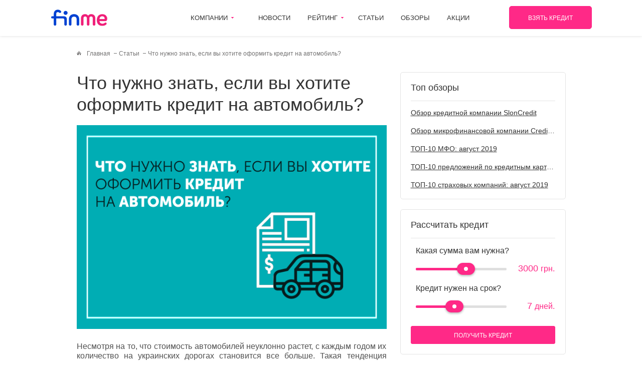

--- FILE ---
content_type: text/html; charset=UTF-8
request_url: https://finme.ua/chto-nuzhno-znat-esli-vy-hotite-oformit-kredit-na-avtomobil
body_size: 12138
content:

<!doctype html>
<html lang="ru-RU">
<head>
    <!-- Google Tag Manager -->
    <script type="5a5cdad217df5b71601c8e58-text/javascript">(function(w,d,s,l,i){w[l]=w[l]||[];w[l].push({'gtm.start':
    new Date().getTime(),event:'gtm.js'});var f=d.getElementsByTagName(s)[0],
    j=d.createElement(s),dl=l!='dataLayer'?'&l='+l:'';j.async=true;j.src=
    'https://www.googletagmanager.com/gtm.js?id='+i+dl;f.parentNode.insertBefore(j,f);
    })(window,document,'script','dataLayer','GTM-P39QLX4');</script>
    <!-- End Google Tag Manager -->
    <meta charset="UTF-8">
    <meta name="viewport" content="width=device-width, initial-scale=1">
    <link rel="profile" href="https://gmpg.org/xfn/11">
    <link rel="shortcut icon" type="image/png" href="https://finme.ua/wp-content/themes/finme/images/favicon.ico"/>

    <title>Что нужно знать, если вы хотите оформить кредит на автомобиль? | Finme</title>

<!-- All in One SEO Pack 3.1.1 от Michael Torbert из Semper Fi Web Designob_start_detected [-1,-1] -->
<meta name="description"  content="Несмотря на то, что стоимость автомобилей неуклонно растет, с каждым годом их количество на украинских дорогах становится все больше." />

<link rel="canonical" href="https://finme.ua/chto-nuzhno-znat-esli-vy-hotite-oformit-kredit-na-avtomobil" />
<!-- All in One SEO Pack -->
<link rel='dns-prefetch' href='//s.w.org' />
<link rel="alternate" type="application/rss+xml" title="Finme | все о кредитах в Украине &raquo; Лента" href="https://finme.ua/feed" />
<link rel="alternate" type="application/rss+xml" title="Finme | все о кредитах в Украине &raquo; Лента комментариев" href="https://finme.ua/comments/feed" />
<link rel="alternate" type="application/rss+xml" title="Finme | все о кредитах в Украине &raquo; Лента комментариев к &laquo;Что нужно знать, если вы хотите оформить кредит на автомобиль?&raquo;" href="https://finme.ua/chto-nuzhno-znat-esli-vy-hotite-oformit-kredit-na-avtomobil/feed" />
		<script type="5a5cdad217df5b71601c8e58-text/javascript">
			window._wpemojiSettings = {"baseUrl":"https:\/\/s.w.org\/images\/core\/emoji\/12.0.0-1\/72x72\/","ext":".png","svgUrl":"https:\/\/s.w.org\/images\/core\/emoji\/12.0.0-1\/svg\/","svgExt":".svg","source":{"concatemoji":"https:\/\/finme.ua\/wp-includes\/js\/wp-emoji-release.min.js?ver=5.2.23"}};
			!function(e,a,t){var n,r,o,i=a.createElement("canvas"),p=i.getContext&&i.getContext("2d");function s(e,t){var a=String.fromCharCode;p.clearRect(0,0,i.width,i.height),p.fillText(a.apply(this,e),0,0);e=i.toDataURL();return p.clearRect(0,0,i.width,i.height),p.fillText(a.apply(this,t),0,0),e===i.toDataURL()}function c(e){var t=a.createElement("script");t.src=e,t.defer=t.type="text/javascript",a.getElementsByTagName("head")[0].appendChild(t)}for(o=Array("flag","emoji"),t.supports={everything:!0,everythingExceptFlag:!0},r=0;r<o.length;r++)t.supports[o[r]]=function(e){if(!p||!p.fillText)return!1;switch(p.textBaseline="top",p.font="600 32px Arial",e){case"flag":return s([55356,56826,55356,56819],[55356,56826,8203,55356,56819])?!1:!s([55356,57332,56128,56423,56128,56418,56128,56421,56128,56430,56128,56423,56128,56447],[55356,57332,8203,56128,56423,8203,56128,56418,8203,56128,56421,8203,56128,56430,8203,56128,56423,8203,56128,56447]);case"emoji":return!s([55357,56424,55356,57342,8205,55358,56605,8205,55357,56424,55356,57340],[55357,56424,55356,57342,8203,55358,56605,8203,55357,56424,55356,57340])}return!1}(o[r]),t.supports.everything=t.supports.everything&&t.supports[o[r]],"flag"!==o[r]&&(t.supports.everythingExceptFlag=t.supports.everythingExceptFlag&&t.supports[o[r]]);t.supports.everythingExceptFlag=t.supports.everythingExceptFlag&&!t.supports.flag,t.DOMReady=!1,t.readyCallback=function(){t.DOMReady=!0},t.supports.everything||(n=function(){t.readyCallback()},a.addEventListener?(a.addEventListener("DOMContentLoaded",n,!1),e.addEventListener("load",n,!1)):(e.attachEvent("onload",n),a.attachEvent("onreadystatechange",function(){"complete"===a.readyState&&t.readyCallback()})),(n=t.source||{}).concatemoji?c(n.concatemoji):n.wpemoji&&n.twemoji&&(c(n.twemoji),c(n.wpemoji)))}(window,document,window._wpemojiSettings);
		</script>
		<style type="text/css">
img.wp-smiley,
img.emoji {
	display: inline !important;
	border: none !important;
	box-shadow: none !important;
	height: 1em !important;
	width: 1em !important;
	margin: 0 .07em !important;
	vertical-align: -0.1em !important;
	background: none !important;
	padding: 0 !important;
}
</style>
	<link rel='stylesheet' id='wp-block-library-css'  href='https://finme.ua/wp-includes/css/dist/block-library/style.min.css?ver=5.2.23' type='text/css' media='all' />
<link rel='stylesheet' id='normalize-css'  href='https://finme.ua/wp-content/themes/finme/css/normalize.min.css?ver=0.1.0' type='text/css' media='all' />
<link rel='stylesheet' id='formstyler-css'  href='https://finme.ua/wp-content/themes/finme/css/jquery.formstyler.css?ver=0.1.0' type='text/css' media='all' />
<link rel='stylesheet' id='formstyler-theme-css'  href='https://finme.ua/wp-content/themes/finme/css/jquery.formstyler.theme.css?ver=0.1.0' type='text/css' media='all' />
<link rel='stylesheet' id='slick-css'  href='https://finme.ua/wp-content/themes/finme/css/slick.css?ver=0.1.0' type='text/css' media='all' />
<link rel='stylesheet' id='scrollbar-css'  href='https://finme.ua/wp-content/themes/finme/css/jquery.mCustomScrollbar.min.css?ver=0.1.0' type='text/css' media='all' />
<link rel='stylesheet' id='nouislider-css'  href='https://finme.ua/wp-content/themes/finme/css/nouislider.min.css?ver=0.1.0' type='text/css' media='all' />
<link rel='stylesheet' id='finme-style-css'  href='https://finme.ua/wp-content/themes/finme/style.css?ver=5.2.23' type='text/css' media='all' />
<script type="5a5cdad217df5b71601c8e58-text/javascript" src='https://finme.ua/wp-content/themes/finme/js/vendor/jquery-2.1.3.min.js?ver=2.1.3'></script>
<link rel='https://api.w.org/' href='https://finme.ua/wp-json/' />
<link rel="EditURI" type="application/rsd+xml" title="RSD" href="https://finme.ua/xmlrpc.php?rsd" />
<link rel="wlwmanifest" type="application/wlwmanifest+xml" href="https://finme.ua/wp-includes/wlwmanifest.xml" /> 
<link rel='prev' title='Какие журналы о финансах стоит почитать?' href='https://finme.ua/kakie-zhurnaly-o-finansah-stoit-pochitat' />
<link rel='next' title='Какие комиссии скрывают кредитные компании от украинцев?' href='https://finme.ua/kakie-komissii-skryvayut-kreditnye-kompanii-ot-ukraincev' />
<meta name="generator" content="WordPress 5.2.23" />
<link rel='shortlink' href='https://finme.ua/?p=6486' />
<link rel="alternate" type="application/json+oembed" href="https://finme.ua/wp-json/oembed/1.0/embed?url=https%3A%2F%2Ffinme.ua%2Fchto-nuzhno-znat-esli-vy-hotite-oformit-kredit-na-avtomobil" />
<link rel="alternate" type="text/xml+oembed" href="https://finme.ua/wp-json/oembed/1.0/embed?url=https%3A%2F%2Ffinme.ua%2Fchto-nuzhno-znat-esli-vy-hotite-oformit-kredit-na-avtomobil&#038;format=xml" />
<style id="kirki-inline-styles"></style></head>

<body class="article-template-default single single-article postid-6486 wp-custom-logo no-sidebar">
<!-- Google Tag Manager (noscript) -->
<noscript><iframe src="https://www.googletagmanager.com/ns.html?id=GTM-P39QLX4"
height="0" width="0" style="display:none;visibility:hidden"></iframe></noscript>
<!-- End Google Tag Manager (noscript) -->
<header class="header cd-auto-hide-header">
    <div class="wrapper clearfix">
        <div class="header-menu_ico js--mobMenu hiddenPC"><span></span></div>
        <a href="https://finme.ua/" class="header-logo">
            <img width="115" height="33" src="https://finme.ua/wp-content/uploads/2019/09/logo_finme.png" class="attachment-full size-full" alt="" />        </a>
                <nav class="nav hiddenPL hiddenMOB">
            <ul id="menu-main-menu" class="menu"><li id="menu-item-69" class="menu-item menu-item-type-custom menu-item-object-custom menu-item-has-children menu-item-69 withsubmenu"><a href="javascript:void(0);" class="no-cursor">Компании</a>
<ul class="submenu">
	<li id="menu-item-164" class="menu-item menu-item-type-taxonomy menu-item-object-company_type menu-item-164"><a href="https://finme.ua/credit-companies">Кредит наличными</a></li>
	<li id="menu-item-165" class="menu-item menu-item-type-taxonomy menu-item-object-company_type menu-item-165"><a href="https://finme.ua/card-credit-companies">Кредит на карту</a></li>
	<li id="menu-item-166" class="menu-item menu-item-type-taxonomy menu-item-object-company_type menu-item-166"><a href="https://finme.ua/banks">Кредит в банке</a></li>
	<li id="menu-item-167" class="menu-item menu-item-type-taxonomy menu-item-object-company_type menu-item-167"><a href="https://finme.ua/pawnshops">Ломбарды</a></li>
	<li id="menu-item-168" class="menu-item menu-item-type-taxonomy menu-item-object-company_type menu-item-168"><a href="https://finme.ua/credit-cards">Кредитные карты</a></li>
	<li id="menu-item-169" class="menu-item menu-item-type-taxonomy menu-item-object-company_type menu-item-169"><a href="https://finme.ua/insurance-companies">Страховые компании</a></li>
	<li id="menu-item-170" class="menu-item menu-item-type-taxonomy menu-item-object-company_type menu-item-170"><a href="https://finme.ua/forex">Форекс</a></li>
</ul>
</li>
<li id="menu-item-59" class="menu-item menu-item-type-post_type menu-item-object-page menu-item-59"><a href="https://finme.ua/news">Новости</a></li>
<li id="menu-item-70" class="menu-item menu-item-type-custom menu-item-object-custom menu-item-has-children menu-item-70 withsubmenu"><a href="javascript:void(0);" class="no-cursor">Рейтинг</a>
<ul class="submenu">
	<li id="menu-item-23907" class="menu-item menu-item-type-post_type menu-item-object-rating menu-item-23907"><a href="https://finme.ua/rejting-kredit-nalichnymi">Рейтинг кредита наличными</a></li>
	<li id="menu-item-23794" class="menu-item menu-item-type-post_type menu-item-object-rating menu-item-23794"><a href="https://finme.ua/rejting-mikrokreditov">Рейтинг микрокредитов</a></li>
	<li id="menu-item-23908" class="menu-item menu-item-type-post_type menu-item-object-rating menu-item-23908"><a href="https://finme.ua/rejting-bankov">Рейтинг банков</a></li>
	<li id="menu-item-23883" class="menu-item menu-item-type-post_type menu-item-object-rating menu-item-23883"><a href="https://finme.ua/rejting-lombardov">Рейтинг ломбардов</a></li>
	<li id="menu-item-23906" class="menu-item menu-item-type-post_type menu-item-object-rating menu-item-23906"><a href="https://finme.ua/rejting-kreditnyh-kart">Рейтинг кредитных карт</a></li>
	<li id="menu-item-23866" class="menu-item menu-item-type-post_type menu-item-object-rating menu-item-23866"><a href="https://finme.ua/rejting-strahovyh-kompanij">Рейтинг страховых компаний</a></li>
</ul>
</li>
<li id="menu-item-57" class="menu-item menu-item-type-post_type menu-item-object-page menu-item-57"><a href="https://finme.ua/articles">Статьи</a></li>
<li id="menu-item-56" class="menu-item menu-item-type-post_type menu-item-object-page menu-item-56"><a href="https://finme.ua/reviews">Обзоры</a></li>
<li id="menu-item-55" class="menu-item menu-item-type-post_type menu-item-object-page menu-item-55"><a href="https://finme.ua/promo">Акции</a></li>
</ul>        </nav>
        <a href="https://eurozaim.com.ua/?utm_source=finme&utm_medium=cpa&utm_campaign=gayco" class="header-btn">взять кредит</a>
    </div>
</header>
<div class="mobilebtn-ghost"></div>
<section class="section section-mobmenu">
    <div class="mobmenu">
        <ul id="menu-main-menu-1" class="menu"><li class="menu-item menu-item-type-custom menu-item-object-custom menu-item-has-children menu-item-69 withsubmenu"><a href="javascript:void(0);" class="no-cursor">Компании</a><span></span>
<ul class="submenu">
	<li class="menu-item menu-item-type-taxonomy menu-item-object-company_type menu-item-164"><a href="https://finme.ua/credit-companies">Кредит наличными</a><span></span></li>
	<li class="menu-item menu-item-type-taxonomy menu-item-object-company_type menu-item-165"><a href="https://finme.ua/card-credit-companies">Кредит на карту</a><span></span></li>
	<li class="menu-item menu-item-type-taxonomy menu-item-object-company_type menu-item-166"><a href="https://finme.ua/banks">Кредит в банке</a><span></span></li>
	<li class="menu-item menu-item-type-taxonomy menu-item-object-company_type menu-item-167"><a href="https://finme.ua/pawnshops">Ломбарды</a><span></span></li>
	<li class="menu-item menu-item-type-taxonomy menu-item-object-company_type menu-item-168"><a href="https://finme.ua/credit-cards">Кредитные карты</a><span></span></li>
	<li class="menu-item menu-item-type-taxonomy menu-item-object-company_type menu-item-169"><a href="https://finme.ua/insurance-companies">Страховые компании</a><span></span></li>
	<li class="menu-item menu-item-type-taxonomy menu-item-object-company_type menu-item-170"><a href="https://finme.ua/forex">Форекс</a><span></span></li>
</ul>
</li>
<li class="menu-item menu-item-type-post_type menu-item-object-page menu-item-59"><a href="https://finme.ua/news">Новости</a><span></span></li>
<li class="menu-item menu-item-type-custom menu-item-object-custom menu-item-has-children menu-item-70 withsubmenu"><a href="javascript:void(0);" class="no-cursor">Рейтинг</a><span></span>
<ul class="submenu">
	<li class="menu-item menu-item-type-post_type menu-item-object-rating menu-item-23907"><a href="https://finme.ua/rejting-kredit-nalichnymi">Рейтинг кредита наличными</a><span></span></li>
	<li class="menu-item menu-item-type-post_type menu-item-object-rating menu-item-23794"><a href="https://finme.ua/rejting-mikrokreditov">Рейтинг микрокредитов</a><span></span></li>
	<li class="menu-item menu-item-type-post_type menu-item-object-rating menu-item-23908"><a href="https://finme.ua/rejting-bankov">Рейтинг банков</a><span></span></li>
	<li class="menu-item menu-item-type-post_type menu-item-object-rating menu-item-23883"><a href="https://finme.ua/rejting-lombardov">Рейтинг ломбардов</a><span></span></li>
	<li class="menu-item menu-item-type-post_type menu-item-object-rating menu-item-23906"><a href="https://finme.ua/rejting-kreditnyh-kart">Рейтинг кредитных карт</a><span></span></li>
	<li class="menu-item menu-item-type-post_type menu-item-object-rating menu-item-23866"><a href="https://finme.ua/rejting-strahovyh-kompanij">Рейтинг страховых компаний</a><span></span></li>
</ul>
</li>
<li class="menu-item menu-item-type-post_type menu-item-object-page menu-item-57"><a href="https://finme.ua/articles">Статьи</a><span></span></li>
<li class="menu-item menu-item-type-post_type menu-item-object-page menu-item-56"><a href="https://finme.ua/reviews">Обзоры</a><span></span></li>
<li class="menu-item menu-item-type-post_type menu-item-object-page menu-item-55"><a href="https://finme.ua/promo">Акции</a><span></span></li>
</ul>            </div>
</section>
<section class="section maincontent">
    <div class="wrapper clearfix">
        <div class="crumbs clearfix" itemscope itemtype="http://schema.org/BreadcrumbList"><span itemprop="itemListElement" itemscope itemtype="http://schema.org/ListItem"><a class="breadcrumbs__link" href="https://finme.ua/" itemprop="item"><span itemprop="name">Главная</span></a><meta itemprop="position" content="1" /></span><span itemprop="itemListElement" itemscope itemtype="http://schema.org/ListItem"><a class="breadcrumbs__link" href="https://finme.ua/articles" itemprop="item"><span itemprop="name">Статьи</span></a><meta itemprop="position" content="2" /></span><span class="crumbs-item">Что нужно знать, если вы хотите оформить кредит на автомобиль?</span></div><!-- .breadcrumbs -->    </div>
    <div class="wrapper clearfix">
        <div class="contentsidebar">
            <div class="row btstp btstp13_5 clearfix">
                <div class="row-cell contentsidebar-content">
                    <div class="newscontent global-mb35">
                                                <h1 class="title title-fz30">Что нужно знать, если вы хотите оформить кредит на автомобиль?</h1>
                        <div class="newscontent-img">
			<div class="post-thumbnail">
				<img width="660" height="435" src="https://finme.ua/wp-content/uploads/2019/09/11_00000_0-1.png" class="attachment-post-thumbnail size-post-thumbnail wp-post-image" alt="" srcset="https://finme.ua/wp-content/uploads/2019/09/11_00000_0-1.png 660w, https://finme.ua/wp-content/uploads/2019/09/11_00000_0-1-300x198.png 300w" sizes="(max-width: 660px) 100vw, 660px" />			</div><!-- .post-thumbnail -->

		</div>
                        <div class="post_content">
                        <div class="field-item even">
<p>Несмотря на то, что стоимость автомобилей неуклонно растет, с каждым годом их количество на украинских дорогах становится все больше. Такая тенденция обусловлена доступностью займов на покупку транспортных средств.</p>
<p>Какие существуют программы и условия данного вида кредитования, и что необходимо знать перед тем, как отправиться в банк и автосалон — рассмотрим в деталях.</p>
<h2>Особенности автокредита</h2>
<p>Согласно правилам любого банка кредитные средства на покупку автомобиля не могут быть израсходованы на любые другие цели и перечисляются на счет автосалона, в котором заемщик решил приобрести транспортное средство.</p>
<p>Обязательным условием ссуды также является внесения залога. В данном случае залоговым имуществом становится сама машина. Следовательно, пока займ будет не погашен, ее нельзя продать.</p>
<p>Существует еще одно требование — оформление страховки. Авто следует сразу же <a href="/strahovanie-avto">застраховать по полису</a> ОСАГО (обязательного страхования автогражданской ответственности) и КАСКО (полное страхование транспортного средства от угона и повреждения). Это в любом случае делает покупку дороже.</p>
<h2>На что необходимо обратить внимание?</h2>
<p>Автокредит, как и любой другой вид займа, имеет свои отличительные характеристики, которые являются определяющими для потребителя.</p>
<h3>Цена</h3>
<p>Это сумма, на которую кредитор согласится профинансировать клиента. Она зависит от доходов заемщика. Свою платежеспособность ему необходимо подтвердить официальными документами:</p>
<ul>
<li>копия трудовой книжки (стаж на последнем месте работы должен превышать 6 месяцев);</li>
<li>справка 2-НДФЛ (выдается на работе, выплата по ссуде не должна превышать 40% ежемесячного дохода).</li>
</ul>
<p>Кроме основных данных (паспорта, ИНН, водительского удостоверения), представители финучреждения могут запросить свидетельство о браке, военный билет, загранпаспорт, согласие супруги (супруга) на приобретение транспортного средства в кредит.</p>
<p>Так как банку нужны гарантии полноценного возврата кредитных средств, во внимание берется также возраст клиента, его остаточный доход для всех членов семьи и прочие нюансы. Чем стабильнее заработок будущего владельца авто, тем на большую сумму он может рассчитывать.</p>
<h3>Процентные ставки</h3>
<p><a href="/kredit-na-avto">Автокредит</a> — один из способов заработка банкиров. Каждый из них предлагает свои нормы процента, которые зависят от разных факторов: срока и суммы займа, кредитной истории, является ли заемщик постоянным клиентом этого банка.</p>
<p>Кроме того, размер ставки зачастую обусловлен суммой первоначального взноса и избранной программой кредитования. Чем больше задаток и срок ссуды, тем меньший процент по ней начисляется. В среднем он составляет от 7 до 26% годовых. Некоторые именитые банки, при условии определенных партнерских соглашений с автодилером, предоставляют потребителям возможность воспользоваться автокредитом под 0,01% в рамках программ лояльности.</p>
<h3>Сроки погашения</h3>
<p>Период кредитования в основном определяется индивидуально, в зависимости от платежеспособности заемщика. Иногда банковские организации могут поставить условие погасить ссуду до достижения клиентом определенного возраста (например, 65 лет) либо потребовать досрочно вернуть кредитные средства из-за каких-либо изменений в его доходах.</p>
<h3>Условия кредитного договора</h3>
<p>Перед тем как заключить договор займа, потребителю следует ознакомиться с агентским соглашением между автосалоном и банком. Финансовые учреждения имеют право выдавать автокредиты при наличии соответствующей лицензии.</p>
<p>Обычно салоны сотрудничают сразу с несколькими кредиторами, поэтому стоит внимательно изучить условия каждого из них. Если нет уверенности в том, что запрос о кредитовании будет одобрен, можно подать заявки в несколько банков.</p>
<p>После положительного решения заемщику нужно будет подписать большое количество документов: договор купли-продажи, залога транспортного средства, страхования и банковский кредитный договор. В данных правоотношениях клиент выступает как потребитель, и на основании Закона «О защите прав потребителя» может требовать предоставить все интересующие данные о контрагенте до заключения сделки.</p>
<p>Особое внимание следует обратить на услуги, которые требуют дополнительной оплаты. Не все из них являются обязательными, но могут существенно увеличивать стоимость ссуды. Поэтому нужно выявить их наличие в соглашениях и определить те, от которых можно отказаться.</p>
<p>Не лишним будет показать кредитный договор опытному юристу, чтобы избежать дополнительных расходов и возможных материальных проблем в дальнейшем.</p>
<p>Надеемся, что данная информация будет для вас полезной. Если решите купить машину, то сможете выбрать оптимальный вариант займа от надежных банков и автодилеров.</p>
</p></div>
                        </div>

                                                <div class="newscontent-autor">
                            <span class="c333">Автор:</span> Елена Могир                        </div>
                                            </div><!--/newscontent-->
                    
<div class="reviews">

		<div class="reviews-form form">
		<div id="respond" class="comment-respond">
		<span> <small><a rel="nofollow" id="cancel-comment-reply-link" href="/chto-nuzhno-znat-esli-vy-hotite-oformit-kredit-na-avtomobil#respond" style="display:none;">Отменить ответ</a></small></span>			<form action="https://finme.ua/wp-comments-post.php" method="post" id="" class="">
				<div class="tit-24">Добавить отзыв</div><div class="row btstp btstp-5 global-mb15 clearfix"><div class="row-cell"><textarea id="comment" name="comment" class="inputall" autocomplete="off" placeholder="Сообщение" cols="45" rows="8" aria-required="true"></textarea></div></div><div class="row btstp btstp-5 global-mb15 clearfix">
			<div class="row-cell row-cell_wcpt-l global-mb15_mob">
				<div class="input-img name">
					<input name="author" type="text" class="inputall" autocomplete="off" value="" size="30" placeholder="Ваше имя"/>
				</div>
			</div>
			<div class="row-cell row-cell_wcpt-r fr w50">
				<div class="recapcha">
					<div class="g-recaptcha" data-sitekey="6LdE2bMUAAAAAO3BDPATwpTqtVvzIDo5sXDapT_3"></div>
				</div>
			</div>
		</div>
<p class="comment-form-cookies-consent"><input id="wp-comment-cookies-consent" name="wp-comment-cookies-consent" type="checkbox" value="yes" /><label for="wp-comment-cookies-consent">Сохранить моё имя, email и адрес сайта в этом браузере для последующих моих комментариев.</label></p>
<p class="form-submit"><div class="row btstp btstp-5 clearfix"><div class="row-cell fr wAuto"><div class="form-btn"><button name="submit" type="submit" id="submit" class="submit btn btn-pink" />Оставить отзыв</button></div></div></div> <input type='hidden' name='comment_post_ID' value='6486' id='comment_post_ID' />
<input type='hidden' name='comment_parent' id='comment_parent' value='0' />
</p>			</form>
			</div><!-- #respond -->
		</div>
	
</div><!-- #comments -->
<script src="https://www.google.com/recaptcha/api.js" async defer type="5a5cdad217df5b71601c8e58-text/javascript"></script>                </div><!--/row-cell contentsidebar-content-->
                <div class="row-cell contentsidebar-sidebar hiddenMOB hiddenPL">
                    
	
    <div class="sidebar-item articles global-mb20">
        <div class="sidebar-item_tit">Топ обзоры</div>
              <div class="articles-item">
            <div class="item-text"><span><a href="https://finme.ua/obzor-kreditnoj-kompanii-sloncredit" class="item-text">Обзор кредитной компании SlonCredit</a></span></div>
          </div>
              <div class="articles-item">
            <div class="item-text"><span><a href="https://finme.ua/obzor-mikrofinansovoj-kompanii-creditcash" class="item-text">Обзор микрофинансовой компании CreditCash</a></span></div>
          </div>
              <div class="articles-item">
            <div class="item-text"><span><a href="https://finme.ua/top-10-mfo-avgust-2019-0" class="item-text">ТОП-10 МФО: август 2019</a></span></div>
          </div>
              <div class="articles-item">
            <div class="item-text"><span><a href="https://finme.ua/top-10-predlozheniy-po-kreditnym-kartam-avgust-2019" class="item-text">ТОП-10 предложений по кредитным картам: август 2019</a></span></div>
          </div>
              <div class="articles-item">
            <div class="item-text"><span><a href="https://finme.ua/top-10-strahovyh-kompaniy-avgust-2019" class="item-text">ТОП-10 страховых компаний: август 2019</a></span></div>
          </div>
        </div>


    <script type="5a5cdad217df5b71601c8e58-text/javascript">
    window.cacl_summ_min = 500;
    window.cacl_summ_max = 5000;
    window.cacl_summ = 3000;
    window.cacl_term_min = 1;
    window.cacl_term_max = 15;
    window.cacl_term = 7;
</script>
<div class="sidebar-item calculator global-mb20">
    <div class="sidebar-item_tit">Рассчитать кредит</div>
    <form method="GET" action="https://order.finme.ua">
        <input type="hidden" id="credit_sum" name="credit_sum" value="">
        <input type="hidden" id="credit_term" name="credit_term" value="">
        <div class="row btstp global-mb10 clearfix">
            <div class="row-cell">
                <div class="calculator-tit">Какая сумма вам нужна?</div>
            </div>
            <div class="row-cell calculator-calc">
                <div class=""><div class="calcmain-calc-sl" id="amount"></div></div>
            </div>
            <div class="row-cell calculator-text"><span id=amount-val></span> <span class="text">грн.</span></div>
        </div>

        <div class="row btstp global-mb20 clearfix">
            <div class="row-cell">
                <div class="calculator-tit">Кредит нужен на срок?</div>
            </div>
            <div class="row-cell calculator-calc">
                <div class=""><div class="calcmain-calc-sl" id="term"></div></div>
            </div>
            <div class="row-cell calculator-text"><span id="term-val"></span> <span class="text">дней.</span></div>
        </div>
        <div class="row clearfix">
            <button type="submit" class="btn btn-small btn-wFull">Получить кредит</button>
        </div>
    </form>
</div>

                <div class="sidebar-carusel carusel js--sidebar-carusel global-mb20">
                    <div class="carusel-item">
                <a href="https://credit.finme.ua/?utm_source=seo&#038;utm_medium=direct-Finme3&#038;utm_campaign=banner" rel="nofollow" target="_blank">
                    <img alt="new-item1" src="/wp-content/uploads/2019/11/3_00000.png"> 
                </a>
            </div>

            
                    <div class="carusel-item">
                <a href="https://credit.finme.ua/?utm_source=seo&#038;utm_medium=direct-Finme3&#038;utm_campaign=banner" rel="nofollow" target="_blank">
                    <img alt="new-item2" src="/wp-content/uploads/2019/11/3_2.png"> 
                </a>
            </div>

            
                    <div class="carusel-item">
                <a href="https://miloan.ua/ru/?utm_source=finme&#038;utm_medium=banner&#038;utm_campaign=sidebar" rel="nofollow" target="_blank">
                    <img alt="кредит онлайн от Miloan.ua" src="/wp-content/uploads/2019/11/w4234423_00000.png"> 
                </a>
            </div>

            
                    <div class="carusel-item">
                <a href="https://skupka.com/?utm_source=finme&#038;utm_medium=partner&#038;utm_campaign=banner_sidebar" rel="nofollow" target="_blank">
                    <img alt="" src="/wp-content/uploads/2019/12/skupka_330x260.jpg"> 
                </a>
            </div>

            
                </div>


<div class="companiescard sidebar-companiescard js--tabs global-mb20">
    <div class="companiescard-titles_wp">
        <div class="companiescard-titles js--tab_titles clearfix">
                                    <div class="companiescard-title active">На карту</div>
                                    <div class="companiescard-title ">На карту</div>
                                    <div class="companiescard-title ">Наличными</div>
                                    <div class="companiescard-title ">Наличными</div>
                    </div>
    </div><!--/companiescard-titles_wp-->
    <div class="companiescard-content js--tabs_content">
                <div class="companiescard-content-section active js--tabs_section-item">
                                                            <div class="companiescard-content_item clearfix">
                <div class="item-cell _number">1</div>
                <div class="item-cell _company">
                    <div class="_company-img"><img src="https://finme.ua/wp-content/uploads/2019/08/logo_2-150x85.png" alt=""></div>
                    <a href="https://finme.ua/microcredit" class="_company-name">Microcredit</a>
                </div>
                <div class="item-cell _rating">
                    <div class="ratingstars disabled star-3">
                        <div class="ratingstars-star"></div>
                        <div class="ratingstars-star"></div>
                        <div class="ratingstars-star"></div>
                        <div class="ratingstars-star"></div>
                        <div class="ratingstars-star"></div>
                    </div>
                </div>
                <div class="item-cell _rating-num">3.2</div>
            </div><!--/companiescard-content_item clearfix-->
                                                            <div class="companiescard-content_item clearfix">
                <div class="item-cell _number">2</div>
                <div class="item-cell _company">
                    <div class="_company-img"><img src="https://finme.ua/wp-content/uploads/2019/08/screenshot_19.png" alt=""></div>
                    <a href="https://finme.ua/miloan" class="_company-name">Miloan</a>
                </div>
                <div class="item-cell _rating">
                    <div class="ratingstars disabled star-3">
                        <div class="ratingstars-star"></div>
                        <div class="ratingstars-star"></div>
                        <div class="ratingstars-star"></div>
                        <div class="ratingstars-star"></div>
                        <div class="ratingstars-star"></div>
                    </div>
                </div>
                <div class="item-cell _rating-num">3.2</div>
            </div><!--/companiescard-content_item clearfix-->
                                                            <div class="companiescard-content_item clearfix">
                <div class="item-cell _number">3</div>
                <div class="item-cell _company">
                    <div class="_company-img"><img src="https://finme.ua/wp-content/uploads/2019/08/iccrk.png" alt=""></div>
                    <a href="https://finme.ua/kreditkafe" class="_company-name">КредитКафе</a>
                </div>
                <div class="item-cell _rating">
                    <div class="ratingstars disabled star-3">
                        <div class="ratingstars-star"></div>
                        <div class="ratingstars-star"></div>
                        <div class="ratingstars-star"></div>
                        <div class="ratingstars-star"></div>
                        <div class="ratingstars-star"></div>
                    </div>
                </div>
                <div class="item-cell _rating-num">3.2</div>
            </div><!--/companiescard-content_item clearfix-->
                                                            <div class="companiescard-content_item clearfix">
                <div class="item-cell _number">4</div>
                <div class="item-cell _company">
                    <div class="_company-img"><img src="https://finme.ua/wp-content/uploads/2019/08/screenshot_8.png" alt=""></div>
                    <a href="https://finme.ua/ccloan" class="_company-name">CCLoan</a>
                </div>
                <div class="item-cell _rating">
                    <div class="ratingstars disabled star-3">
                        <div class="ratingstars-star"></div>
                        <div class="ratingstars-star"></div>
                        <div class="ratingstars-star"></div>
                        <div class="ratingstars-star"></div>
                        <div class="ratingstars-star"></div>
                    </div>
                </div>
                <div class="item-cell _rating-num">3.1</div>
            </div><!--/companiescard-content_item clearfix-->
                                                            <div class="companiescard-content_item clearfix">
                <div class="item-cell _number">5</div>
                <div class="item-cell _company">
                    <div class="_company-img"><img src="https://finme.ua/wp-content/uploads/2019/08/screenshot_27.png" alt=""></div>
                    <a href="https://finme.ua/groshi-vsim" class="_company-name">Гроші всім</a>
                </div>
                <div class="item-cell _rating">
                    <div class="ratingstars disabled star-3">
                        <div class="ratingstars-star"></div>
                        <div class="ratingstars-star"></div>
                        <div class="ratingstars-star"></div>
                        <div class="ratingstars-star"></div>
                        <div class="ratingstars-star"></div>
                    </div>
                </div>
                <div class="item-cell _rating-num">3.1</div>
            </div><!--/companiescard-content_item clearfix-->
                    </div><!--/companiescard-content-section-->
                <div class="companiescard-content-section  js--tabs_section-item">
                    </div><!--/companiescard-content-section-->
                <div class="companiescard-content-section  js--tabs_section-item">
                                                            <div class="companiescard-content_item clearfix">
                <div class="item-cell _number">1</div>
                <div class="item-cell _company">
                    <div class="_company-img"><img src="https://finme.ua/wp-content/uploads/2019/08/bizpoz_0-150x85.jpg" alt=""></div>
                    <a href="https://finme.ua/biznespozyka" class="_company-name">БизнесПозыка</a>
                </div>
                <div class="item-cell _rating">
                    <div class="ratingstars disabled star-4">
                        <div class="ratingstars-star"></div>
                        <div class="ratingstars-star"></div>
                        <div class="ratingstars-star"></div>
                        <div class="ratingstars-star"></div>
                        <div class="ratingstars-star"></div>
                    </div>
                </div>
                <div class="item-cell _rating-num">4.5</div>
            </div><!--/companiescard-content_item clearfix-->
                                                            <div class="companiescard-content_item clearfix">
                <div class="item-cell _number">2</div>
                <div class="item-cell _company">
                    <div class="_company-img"><img src="https://finme.ua/wp-content/uploads/2019/08/iccrk.png" alt=""></div>
                    <a href="https://finme.ua/kreditkafe" class="_company-name">КредитКафе</a>
                </div>
                <div class="item-cell _rating">
                    <div class="ratingstars disabled star-3">
                        <div class="ratingstars-star"></div>
                        <div class="ratingstars-star"></div>
                        <div class="ratingstars-star"></div>
                        <div class="ratingstars-star"></div>
                        <div class="ratingstars-star"></div>
                    </div>
                </div>
                <div class="item-cell _rating-num">3.2</div>
            </div><!--/companiescard-content_item clearfix-->
                                                            <div class="companiescard-content_item clearfix">
                <div class="item-cell _number">3</div>
                <div class="item-cell _company">
                    <div class="_company-img"><img src="https://finme.ua/wp-content/uploads/2019/08/logo_2-150x85.png" alt=""></div>
                    <a href="https://finme.ua/microcredit" class="_company-name">Microcredit</a>
                </div>
                <div class="item-cell _rating">
                    <div class="ratingstars disabled star-3">
                        <div class="ratingstars-star"></div>
                        <div class="ratingstars-star"></div>
                        <div class="ratingstars-star"></div>
                        <div class="ratingstars-star"></div>
                        <div class="ratingstars-star"></div>
                    </div>
                </div>
                <div class="item-cell _rating-num">3.2</div>
            </div><!--/companiescard-content_item clearfix-->
                                                            <div class="companiescard-content_item clearfix">
                <div class="item-cell _number">4</div>
                <div class="item-cell _company">
                    <div class="_company-img"><img src="https://finme.ua/wp-content/uploads/2019/08/screenshot_5.png" alt=""></div>
                    <a href="https://finme.ua/cashpoint" class="_company-name">Cashpoint</a>
                </div>
                <div class="item-cell _rating">
                    <div class="ratingstars disabled star-3">
                        <div class="ratingstars-star"></div>
                        <div class="ratingstars-star"></div>
                        <div class="ratingstars-star"></div>
                        <div class="ratingstars-star"></div>
                        <div class="ratingstars-star"></div>
                    </div>
                </div>
                <div class="item-cell _rating-num">3.1</div>
            </div><!--/companiescard-content_item clearfix-->
                                                            <div class="companiescard-content_item clearfix">
                <div class="item-cell _number">5</div>
                <div class="item-cell _company">
                    <div class="_company-img"><img src="https://finme.ua/wp-content/uploads/2019/08/centro_kredit-150x85.jpg" alt=""></div>
                    <a href="https://finme.ua/centro-credit" class="_company-name">Centro Credit</a>
                </div>
                <div class="item-cell _rating">
                    <div class="ratingstars disabled star-3">
                        <div class="ratingstars-star"></div>
                        <div class="ratingstars-star"></div>
                        <div class="ratingstars-star"></div>
                        <div class="ratingstars-star"></div>
                        <div class="ratingstars-star"></div>
                    </div>
                </div>
                <div class="item-cell _rating-num">3.1</div>
            </div><!--/companiescard-content_item clearfix-->
                    </div><!--/companiescard-content-section-->
                <div class="companiescard-content-section  js--tabs_section-item">
                                                            <div class="companiescard-content_item clearfix">
                <div class="item-cell _number">1</div>
                <div class="item-cell _company">
                    <div class="_company-img"><img src="https://finme.ua/wp-content/uploads/2020/03/skrin.jpg" alt=""></div>
                    <a href="https://finme.ua/rwsbank" class="_company-name">RwSbank</a>
                </div>
                <div class="item-cell _rating">
                    <div class="ratingstars disabled star-1">
                        <div class="ratingstars-star"></div>
                        <div class="ratingstars-star"></div>
                        <div class="ratingstars-star"></div>
                        <div class="ratingstars-star"></div>
                        <div class="ratingstars-star"></div>
                    </div>
                </div>
                <div class="item-cell _rating-num">1.4</div>
            </div><!--/companiescard-content_item clearfix-->
                                                            <div class="companiescard-content_item clearfix">
                <div class="item-cell _number">2</div>
                <div class="item-cell _company">
                    <div class="_company-img"><img src="https://finme.ua/wp-content/uploads/2020/03/varshava-150x77.jpg" alt=""></div>
                    <a href="https://finme.ua/varshava-kredit-grupp" class="_company-name">Варшава Кредит Групп</a>
                </div>
                <div class="item-cell _rating">
                    <div class="ratingstars disabled star-1">
                        <div class="ratingstars-star"></div>
                        <div class="ratingstars-star"></div>
                        <div class="ratingstars-star"></div>
                        <div class="ratingstars-star"></div>
                        <div class="ratingstars-star"></div>
                    </div>
                </div>
                <div class="item-cell _rating-num">1.1</div>
            </div><!--/companiescard-content_item clearfix-->
                                                            <div class="companiescard-content_item clearfix">
                <div class="item-cell _number">3</div>
                <div class="item-cell _company">
                    <div class="_company-img"><img src="" alt=""></div>
                    <a href="https://finme.ua/deneme-bonusu-veren-sitelerle-risk-almadan-kazanc-saglayin" class="_company-name">Deneme Bonusu Veren Sitelerle Risk Almadan Kazanç Sağlayın</a>
                </div>
                <div class="item-cell _rating">
                    <div class="ratingstars disabled star-1">
                        <div class="ratingstars-star"></div>
                        <div class="ratingstars-star"></div>
                        <div class="ratingstars-star"></div>
                        <div class="ratingstars-star"></div>
                        <div class="ratingstars-star"></div>
                    </div>
                </div>
                <div class="item-cell _rating-num">1</div>
            </div><!--/companiescard-content_item clearfix-->
                                                            <div class="companiescard-content_item clearfix">
                <div class="item-cell _number">4</div>
                <div class="item-cell _company">
                    <div class="_company-img"><img src="" alt=""></div>
                    <a href="https://finme.ua/let-s-visit-peru-revisa-los-detalles-en-lvp-sobre-casinos-en-espana" class="_company-name">Let's Visit Peru: Revisa los Detalles en LVP sobre Casinos en España</a>
                </div>
                <div class="item-cell _rating">
                    <div class="ratingstars disabled star-1">
                        <div class="ratingstars-star"></div>
                        <div class="ratingstars-star"></div>
                        <div class="ratingstars-star"></div>
                        <div class="ratingstars-star"></div>
                        <div class="ratingstars-star"></div>
                    </div>
                </div>
                <div class="item-cell _rating-num">1</div>
            </div><!--/companiescard-content_item clearfix-->
                    </div><!--/companiescard-content-section-->
            </div><!--/companiescard-content-->
</div>
                </div><!--/row-cell contentsidebar-sidebar hiddenMOB-->
            </div>  
        </div>
    </div><!--/wrapper-->
</section>

<div class="arrowupPC js--slideTop hiddenMOB hiddenPL"></div>
<div class="mobilebtn">
    <a href="https://finme.ua/vizh" class="btn btn-pink btn-w240">Взять кредит</a>
</div>
<footer class="footer">
    <div class="wrapper clearfix">
        <div class="footer-wp">
            <div class="footer-top">
                <div class="row brstp clearfix">
                    <div class="row-cell _logo">
                        <div class="footer-item">
                            <a href="https://finme.ua/" class="footer-logo">
                                <img width="115" height="33" src="https://finme.ua/wp-content/uploads/2019/09/logo_finme.png" class="attachment-full size-full" alt="" />                            </a>
                        </div>
                    </div>
                    <div class="row-cell _menu">
                        <div class="footer-item">
                            <ul id="menu-footer-menu" class="menu"><li id="menu-item-93" class="menu-item menu-item-type-post_type menu-item-object-page menu-item-93"><a href="https://finme.ua/about">О нас</a></li>
<li id="menu-item-91" class="menu-item menu-item-type-post_type menu-item-object-page menu-item-91"><a href="https://finme.ua/faq">Помощь</a></li>
</ul>                            <!-- <ul>
                                <li><a href="javascript:;">Контакты</a></li>
                                <li><a href="javascript:;">О нас</a></li>
                                <li><a href="javascript:;">Помощь</a></li>
                            </ul> -->
                        </div>
                    </div>
                    <div class="row-cell _socials">
                        <div class="footer-item">
                            <span>Будьте с нами:</span>
                                                        <a href="https://www.facebook.com/finmecredit" target="_blank" class="social fb"></a>
                                                                                </div>
                    </div>
                </div>
                <div class="arrowup js--slideTop hiddenPC"></div>
            </div>
            <div class="footer-bottom">
                <div class="copyrights">
                    © 2010 - 2019 Finme. Все права защищены.<br>
                    Копирование содержимого сайта строго запрещено.
                </div>
                <!-- <div class="developer">
                    <div class="text">
                        <a href="https://artartery.com.ua/" target="_blank" title="Разработка сайта artARTERY">Разработка сайта<br>artARTERY</a>
                    </div>
                    <div class="img">
                        <a href="https://artartery.com.ua/" target="_blank" title="Разработка сайта artARTERY"><img src="https://finme.ua/wp-content/themes/finme/images/ico_artArtery.png" alt=""></a>
                    </div>
                </div> -->
            </div>
        </div>
    </div>
</footer>

<script type="5a5cdad217df5b71601c8e58-text/javascript" src='https://finme.ua/wp-content/themes/finme/js/vendor/jquery.cookies.js'></script>
<script type="5a5cdad217df5b71601c8e58-text/javascript" src='https://finme.ua/wp-content/themes/finme/js/vendor/jquery.placeholder.js'></script>
<script type="5a5cdad217df5b71601c8e58-text/javascript" src='https://finme.ua/wp-content/themes/finme/js/vendor/jquery.formstyler.js'></script>
<script type="5a5cdad217df5b71601c8e58-text/javascript" src='https://finme.ua/wp-content/themes/finme/js/vendor/slick.js'></script>
<script type="5a5cdad217df5b71601c8e58-text/javascript" src='https://finme.ua/wp-content/themes/finme/js/vendor/inputmask.js'></script>
<script type="5a5cdad217df5b71601c8e58-text/javascript" src='https://finme.ua/wp-content/themes/finme/js/vendor/jquery.inputmask.js'></script>
<script type="5a5cdad217df5b71601c8e58-text/javascript" src='https://finme.ua/wp-content/themes/finme/js/vendor/fixheader.js'></script>
<script type="5a5cdad217df5b71601c8e58-text/javascript" src='https://finme.ua/wp-content/themes/finme/js/vendor/jquery.spincrement.min.js'></script>
<script type="5a5cdad217df5b71601c8e58-text/javascript" src='https://finme.ua/wp-content/themes/finme/js/vendor/jquery.mCustomScrollbar.min.js'></script>
<script type="5a5cdad217df5b71601c8e58-text/javascript" src='https://finme.ua/wp-content/themes/finme/js/vendor/nouislider.min.js'></script>
<script type="5a5cdad217df5b71601c8e58-text/javascript" src='https://finme.ua/wp-content/themes/finme/js/vendor/wNumb.js'></script>
<script type="5a5cdad217df5b71601c8e58-text/javascript" src='https://finme.ua/wp-content/themes/finme/js/main.js'></script>
<script type="5a5cdad217df5b71601c8e58-text/javascript" src='https://finme.ua/wp-content/themes/finme/js/processing_form.js'></script>
<script type="5a5cdad217df5b71601c8e58-text/javascript" src='https://finme.ua/wp-content/themes/finme/js/navigation.js?ver=20151215'></script>
<script type="5a5cdad217df5b71601c8e58-text/javascript" src='https://finme.ua/wp-content/themes/finme/js/skip-link-focus-fix.js?ver=20151215'></script>
<script type="5a5cdad217df5b71601c8e58-text/javascript" src='https://finme.ua/wp-includes/js/comment-reply.min.js?ver=5.2.23'></script>
<script type="5a5cdad217df5b71601c8e58-text/javascript" src='https://finme.ua/wp-includes/js/wp-embed.min.js?ver=5.2.23'></script>
<script type="5a5cdad217df5b71601c8e58-text/javascript">
    (function($){
        $(window).on("load",function(){
            $(".mCustomScrollbar").mCustomScrollbar();
        });
    })(jQuery);
</script>
<script type="5a5cdad217df5b71601c8e58-text/javascript">
    (function($){
        $(window).on("load",function(){
            $(".mCustomScrollbar").mCustomScrollbar();
        });
    })(jQuery);

    $('document').ready(function(){

        // $(".phonemask").inputmask({ "mask": '\\9\\94 (99) 999 99 99'});

        var amountval = document.getElementById('amount');
        var amountvalValue = document.getElementById('amount-val');
        var inputvalValue = document.getElementById('credit_sum');
        
        var amountDate = document.getElementById('term');
        var amountDateValue = document.getElementById('term-val');
        var inputDateValue = document.getElementById('credit_term');
        
        noUiSlider.create(amountval, {
            start: [ window.cacl_summ ],
            step: 100,
            connect: [true, false],
            range: {
                'min': [ window.cacl_summ_min ],
                'max': [ window.cacl_summ_max ]
            },
            format: wNumb({
                decimals: 0,
                thousand: ''
            })
        })
        
        var nodes = [
            document.getElementById('term-val'), // 0
            //document.getElementById('amountval-val2') // 1
        ];
        
        amountval.noUiSlider.on('update', function( values, handle ){
            amountvalValue.innerHTML = values[handle];
            inputvalValue.value = values[handle];
            
            // Измененный вывод значений
            /*nodes[0].innerHTML = values[0];
            if( nodes[0].innerHTML > 999) {
                nodes[0].innerHTML = values[0] / 1000;
            };
            
            nodes[1].innerHTML = values[1];   
            if( nodes[1].innerHTML > 999) {
                    nodes[1].innerHTML = values[1] / 1000;
            };  */
            
        }); 
        
        noUiSlider.create(amountDate, {
            start: [ window.cacl_term ],
            step: 1,
            connect: [true, false],
            range: {
                'min': [ window.cacl_term_min ],
                'max': [ window.cacl_term_max ]
            },
            format: wNumb({
                decimals: 0,
            })
        })
        
        amountDate.noUiSlider.on('update', function( values, handle ){
            amountDateValue.innerHTML = values[handle];
            inputDateValue.value = values[handle];
        }); 

    });


</script>

<script type="5a5cdad217df5b71601c8e58-text/javascript">
    $(function() {
        countup("js-numCount", $(".js-numCount").text());
    });

    function countup(className){
        if ( $("."+className).length == 0 ) return;
        var countBlockTop = $("."+className).offset().top;
        var windowHeight = window.innerHeight;
        var show = true;

        $(window).scroll( function (){
            if(show && (countBlockTop < $(window).scrollTop() + windowHeight)){
                show = false;

                $('.'+className).spincrement({
                    from: 1,
                    duration: 2000,
                });
            }
        });
    }
</script>

<!--  Copyright ©2003-2017 artARTERY.COM.UA  -->
<!--  Все права защищены ©2003-2017 artARTERY.COM.UA -->
<!--  Усі права під захистом ©2003-2017 artARTERY.COM.UA -->
<!--  Design and development: "artARTERY.NET" | www.artARTERY.NET | -->
<!--  Дизайн и разработка сайта: "artARTERY.NET" | www.artARTERY.NET | -->
<!--  Розробка та підтримка: "artARTERY.NET" | www.artARTERY.NET | -->
<!--  Powered by: artARTERY.NET (artARTERY Group) -->
<script src="/cdn-cgi/scripts/7d0fa10a/cloudflare-static/rocket-loader.min.js" data-cf-settings="5a5cdad217df5b71601c8e58-|49" defer></script><script defer src="https://static.cloudflareinsights.com/beacon.min.js/vcd15cbe7772f49c399c6a5babf22c1241717689176015" integrity="sha512-ZpsOmlRQV6y907TI0dKBHq9Md29nnaEIPlkf84rnaERnq6zvWvPUqr2ft8M1aS28oN72PdrCzSjY4U6VaAw1EQ==" data-cf-beacon='{"version":"2024.11.0","token":"f49bd23721e3425b9c7494ecace0db07","server_timing":{"name":{"cfCacheStatus":true,"cfEdge":true,"cfExtPri":true,"cfL4":true,"cfOrigin":true,"cfSpeedBrain":true},"location_startswith":null}}' crossorigin="anonymous"></script>
<script>(function(){function c(){var b=a.contentDocument||a.contentWindow.document;if(b){var d=b.createElement('script');d.innerHTML="window.__CF$cv$params={r:'9c1af4613e20b179',t:'MTc2OTA0MTk1MA=='};var a=document.createElement('script');a.src='/cdn-cgi/challenge-platform/scripts/jsd/main.js';document.getElementsByTagName('head')[0].appendChild(a);";b.getElementsByTagName('head')[0].appendChild(d)}}if(document.body){var a=document.createElement('iframe');a.height=1;a.width=1;a.style.position='absolute';a.style.top=0;a.style.left=0;a.style.border='none';a.style.visibility='hidden';document.body.appendChild(a);if('loading'!==document.readyState)c();else if(window.addEventListener)document.addEventListener('DOMContentLoaded',c);else{var e=document.onreadystatechange||function(){};document.onreadystatechange=function(b){e(b);'loading'!==document.readyState&&(document.onreadystatechange=e,c())}}}})();</script></body>
</html>

--- FILE ---
content_type: text/html; charset=utf-8
request_url: https://www.google.com/recaptcha/api2/anchor?ar=1&k=6LdE2bMUAAAAAO3BDPATwpTqtVvzIDo5sXDapT_3&co=aHR0cHM6Ly9maW5tZS51YTo0NDM.&hl=en&v=PoyoqOPhxBO7pBk68S4YbpHZ&size=normal&anchor-ms=20000&execute-ms=30000&cb=ho318ukcb5du
body_size: 49588
content:
<!DOCTYPE HTML><html dir="ltr" lang="en"><head><meta http-equiv="Content-Type" content="text/html; charset=UTF-8">
<meta http-equiv="X-UA-Compatible" content="IE=edge">
<title>reCAPTCHA</title>
<style type="text/css">
/* cyrillic-ext */
@font-face {
  font-family: 'Roboto';
  font-style: normal;
  font-weight: 400;
  font-stretch: 100%;
  src: url(//fonts.gstatic.com/s/roboto/v48/KFO7CnqEu92Fr1ME7kSn66aGLdTylUAMa3GUBHMdazTgWw.woff2) format('woff2');
  unicode-range: U+0460-052F, U+1C80-1C8A, U+20B4, U+2DE0-2DFF, U+A640-A69F, U+FE2E-FE2F;
}
/* cyrillic */
@font-face {
  font-family: 'Roboto';
  font-style: normal;
  font-weight: 400;
  font-stretch: 100%;
  src: url(//fonts.gstatic.com/s/roboto/v48/KFO7CnqEu92Fr1ME7kSn66aGLdTylUAMa3iUBHMdazTgWw.woff2) format('woff2');
  unicode-range: U+0301, U+0400-045F, U+0490-0491, U+04B0-04B1, U+2116;
}
/* greek-ext */
@font-face {
  font-family: 'Roboto';
  font-style: normal;
  font-weight: 400;
  font-stretch: 100%;
  src: url(//fonts.gstatic.com/s/roboto/v48/KFO7CnqEu92Fr1ME7kSn66aGLdTylUAMa3CUBHMdazTgWw.woff2) format('woff2');
  unicode-range: U+1F00-1FFF;
}
/* greek */
@font-face {
  font-family: 'Roboto';
  font-style: normal;
  font-weight: 400;
  font-stretch: 100%;
  src: url(//fonts.gstatic.com/s/roboto/v48/KFO7CnqEu92Fr1ME7kSn66aGLdTylUAMa3-UBHMdazTgWw.woff2) format('woff2');
  unicode-range: U+0370-0377, U+037A-037F, U+0384-038A, U+038C, U+038E-03A1, U+03A3-03FF;
}
/* math */
@font-face {
  font-family: 'Roboto';
  font-style: normal;
  font-weight: 400;
  font-stretch: 100%;
  src: url(//fonts.gstatic.com/s/roboto/v48/KFO7CnqEu92Fr1ME7kSn66aGLdTylUAMawCUBHMdazTgWw.woff2) format('woff2');
  unicode-range: U+0302-0303, U+0305, U+0307-0308, U+0310, U+0312, U+0315, U+031A, U+0326-0327, U+032C, U+032F-0330, U+0332-0333, U+0338, U+033A, U+0346, U+034D, U+0391-03A1, U+03A3-03A9, U+03B1-03C9, U+03D1, U+03D5-03D6, U+03F0-03F1, U+03F4-03F5, U+2016-2017, U+2034-2038, U+203C, U+2040, U+2043, U+2047, U+2050, U+2057, U+205F, U+2070-2071, U+2074-208E, U+2090-209C, U+20D0-20DC, U+20E1, U+20E5-20EF, U+2100-2112, U+2114-2115, U+2117-2121, U+2123-214F, U+2190, U+2192, U+2194-21AE, U+21B0-21E5, U+21F1-21F2, U+21F4-2211, U+2213-2214, U+2216-22FF, U+2308-230B, U+2310, U+2319, U+231C-2321, U+2336-237A, U+237C, U+2395, U+239B-23B7, U+23D0, U+23DC-23E1, U+2474-2475, U+25AF, U+25B3, U+25B7, U+25BD, U+25C1, U+25CA, U+25CC, U+25FB, U+266D-266F, U+27C0-27FF, U+2900-2AFF, U+2B0E-2B11, U+2B30-2B4C, U+2BFE, U+3030, U+FF5B, U+FF5D, U+1D400-1D7FF, U+1EE00-1EEFF;
}
/* symbols */
@font-face {
  font-family: 'Roboto';
  font-style: normal;
  font-weight: 400;
  font-stretch: 100%;
  src: url(//fonts.gstatic.com/s/roboto/v48/KFO7CnqEu92Fr1ME7kSn66aGLdTylUAMaxKUBHMdazTgWw.woff2) format('woff2');
  unicode-range: U+0001-000C, U+000E-001F, U+007F-009F, U+20DD-20E0, U+20E2-20E4, U+2150-218F, U+2190, U+2192, U+2194-2199, U+21AF, U+21E6-21F0, U+21F3, U+2218-2219, U+2299, U+22C4-22C6, U+2300-243F, U+2440-244A, U+2460-24FF, U+25A0-27BF, U+2800-28FF, U+2921-2922, U+2981, U+29BF, U+29EB, U+2B00-2BFF, U+4DC0-4DFF, U+FFF9-FFFB, U+10140-1018E, U+10190-1019C, U+101A0, U+101D0-101FD, U+102E0-102FB, U+10E60-10E7E, U+1D2C0-1D2D3, U+1D2E0-1D37F, U+1F000-1F0FF, U+1F100-1F1AD, U+1F1E6-1F1FF, U+1F30D-1F30F, U+1F315, U+1F31C, U+1F31E, U+1F320-1F32C, U+1F336, U+1F378, U+1F37D, U+1F382, U+1F393-1F39F, U+1F3A7-1F3A8, U+1F3AC-1F3AF, U+1F3C2, U+1F3C4-1F3C6, U+1F3CA-1F3CE, U+1F3D4-1F3E0, U+1F3ED, U+1F3F1-1F3F3, U+1F3F5-1F3F7, U+1F408, U+1F415, U+1F41F, U+1F426, U+1F43F, U+1F441-1F442, U+1F444, U+1F446-1F449, U+1F44C-1F44E, U+1F453, U+1F46A, U+1F47D, U+1F4A3, U+1F4B0, U+1F4B3, U+1F4B9, U+1F4BB, U+1F4BF, U+1F4C8-1F4CB, U+1F4D6, U+1F4DA, U+1F4DF, U+1F4E3-1F4E6, U+1F4EA-1F4ED, U+1F4F7, U+1F4F9-1F4FB, U+1F4FD-1F4FE, U+1F503, U+1F507-1F50B, U+1F50D, U+1F512-1F513, U+1F53E-1F54A, U+1F54F-1F5FA, U+1F610, U+1F650-1F67F, U+1F687, U+1F68D, U+1F691, U+1F694, U+1F698, U+1F6AD, U+1F6B2, U+1F6B9-1F6BA, U+1F6BC, U+1F6C6-1F6CF, U+1F6D3-1F6D7, U+1F6E0-1F6EA, U+1F6F0-1F6F3, U+1F6F7-1F6FC, U+1F700-1F7FF, U+1F800-1F80B, U+1F810-1F847, U+1F850-1F859, U+1F860-1F887, U+1F890-1F8AD, U+1F8B0-1F8BB, U+1F8C0-1F8C1, U+1F900-1F90B, U+1F93B, U+1F946, U+1F984, U+1F996, U+1F9E9, U+1FA00-1FA6F, U+1FA70-1FA7C, U+1FA80-1FA89, U+1FA8F-1FAC6, U+1FACE-1FADC, U+1FADF-1FAE9, U+1FAF0-1FAF8, U+1FB00-1FBFF;
}
/* vietnamese */
@font-face {
  font-family: 'Roboto';
  font-style: normal;
  font-weight: 400;
  font-stretch: 100%;
  src: url(//fonts.gstatic.com/s/roboto/v48/KFO7CnqEu92Fr1ME7kSn66aGLdTylUAMa3OUBHMdazTgWw.woff2) format('woff2');
  unicode-range: U+0102-0103, U+0110-0111, U+0128-0129, U+0168-0169, U+01A0-01A1, U+01AF-01B0, U+0300-0301, U+0303-0304, U+0308-0309, U+0323, U+0329, U+1EA0-1EF9, U+20AB;
}
/* latin-ext */
@font-face {
  font-family: 'Roboto';
  font-style: normal;
  font-weight: 400;
  font-stretch: 100%;
  src: url(//fonts.gstatic.com/s/roboto/v48/KFO7CnqEu92Fr1ME7kSn66aGLdTylUAMa3KUBHMdazTgWw.woff2) format('woff2');
  unicode-range: U+0100-02BA, U+02BD-02C5, U+02C7-02CC, U+02CE-02D7, U+02DD-02FF, U+0304, U+0308, U+0329, U+1D00-1DBF, U+1E00-1E9F, U+1EF2-1EFF, U+2020, U+20A0-20AB, U+20AD-20C0, U+2113, U+2C60-2C7F, U+A720-A7FF;
}
/* latin */
@font-face {
  font-family: 'Roboto';
  font-style: normal;
  font-weight: 400;
  font-stretch: 100%;
  src: url(//fonts.gstatic.com/s/roboto/v48/KFO7CnqEu92Fr1ME7kSn66aGLdTylUAMa3yUBHMdazQ.woff2) format('woff2');
  unicode-range: U+0000-00FF, U+0131, U+0152-0153, U+02BB-02BC, U+02C6, U+02DA, U+02DC, U+0304, U+0308, U+0329, U+2000-206F, U+20AC, U+2122, U+2191, U+2193, U+2212, U+2215, U+FEFF, U+FFFD;
}
/* cyrillic-ext */
@font-face {
  font-family: 'Roboto';
  font-style: normal;
  font-weight: 500;
  font-stretch: 100%;
  src: url(//fonts.gstatic.com/s/roboto/v48/KFO7CnqEu92Fr1ME7kSn66aGLdTylUAMa3GUBHMdazTgWw.woff2) format('woff2');
  unicode-range: U+0460-052F, U+1C80-1C8A, U+20B4, U+2DE0-2DFF, U+A640-A69F, U+FE2E-FE2F;
}
/* cyrillic */
@font-face {
  font-family: 'Roboto';
  font-style: normal;
  font-weight: 500;
  font-stretch: 100%;
  src: url(//fonts.gstatic.com/s/roboto/v48/KFO7CnqEu92Fr1ME7kSn66aGLdTylUAMa3iUBHMdazTgWw.woff2) format('woff2');
  unicode-range: U+0301, U+0400-045F, U+0490-0491, U+04B0-04B1, U+2116;
}
/* greek-ext */
@font-face {
  font-family: 'Roboto';
  font-style: normal;
  font-weight: 500;
  font-stretch: 100%;
  src: url(//fonts.gstatic.com/s/roboto/v48/KFO7CnqEu92Fr1ME7kSn66aGLdTylUAMa3CUBHMdazTgWw.woff2) format('woff2');
  unicode-range: U+1F00-1FFF;
}
/* greek */
@font-face {
  font-family: 'Roboto';
  font-style: normal;
  font-weight: 500;
  font-stretch: 100%;
  src: url(//fonts.gstatic.com/s/roboto/v48/KFO7CnqEu92Fr1ME7kSn66aGLdTylUAMa3-UBHMdazTgWw.woff2) format('woff2');
  unicode-range: U+0370-0377, U+037A-037F, U+0384-038A, U+038C, U+038E-03A1, U+03A3-03FF;
}
/* math */
@font-face {
  font-family: 'Roboto';
  font-style: normal;
  font-weight: 500;
  font-stretch: 100%;
  src: url(//fonts.gstatic.com/s/roboto/v48/KFO7CnqEu92Fr1ME7kSn66aGLdTylUAMawCUBHMdazTgWw.woff2) format('woff2');
  unicode-range: U+0302-0303, U+0305, U+0307-0308, U+0310, U+0312, U+0315, U+031A, U+0326-0327, U+032C, U+032F-0330, U+0332-0333, U+0338, U+033A, U+0346, U+034D, U+0391-03A1, U+03A3-03A9, U+03B1-03C9, U+03D1, U+03D5-03D6, U+03F0-03F1, U+03F4-03F5, U+2016-2017, U+2034-2038, U+203C, U+2040, U+2043, U+2047, U+2050, U+2057, U+205F, U+2070-2071, U+2074-208E, U+2090-209C, U+20D0-20DC, U+20E1, U+20E5-20EF, U+2100-2112, U+2114-2115, U+2117-2121, U+2123-214F, U+2190, U+2192, U+2194-21AE, U+21B0-21E5, U+21F1-21F2, U+21F4-2211, U+2213-2214, U+2216-22FF, U+2308-230B, U+2310, U+2319, U+231C-2321, U+2336-237A, U+237C, U+2395, U+239B-23B7, U+23D0, U+23DC-23E1, U+2474-2475, U+25AF, U+25B3, U+25B7, U+25BD, U+25C1, U+25CA, U+25CC, U+25FB, U+266D-266F, U+27C0-27FF, U+2900-2AFF, U+2B0E-2B11, U+2B30-2B4C, U+2BFE, U+3030, U+FF5B, U+FF5D, U+1D400-1D7FF, U+1EE00-1EEFF;
}
/* symbols */
@font-face {
  font-family: 'Roboto';
  font-style: normal;
  font-weight: 500;
  font-stretch: 100%;
  src: url(//fonts.gstatic.com/s/roboto/v48/KFO7CnqEu92Fr1ME7kSn66aGLdTylUAMaxKUBHMdazTgWw.woff2) format('woff2');
  unicode-range: U+0001-000C, U+000E-001F, U+007F-009F, U+20DD-20E0, U+20E2-20E4, U+2150-218F, U+2190, U+2192, U+2194-2199, U+21AF, U+21E6-21F0, U+21F3, U+2218-2219, U+2299, U+22C4-22C6, U+2300-243F, U+2440-244A, U+2460-24FF, U+25A0-27BF, U+2800-28FF, U+2921-2922, U+2981, U+29BF, U+29EB, U+2B00-2BFF, U+4DC0-4DFF, U+FFF9-FFFB, U+10140-1018E, U+10190-1019C, U+101A0, U+101D0-101FD, U+102E0-102FB, U+10E60-10E7E, U+1D2C0-1D2D3, U+1D2E0-1D37F, U+1F000-1F0FF, U+1F100-1F1AD, U+1F1E6-1F1FF, U+1F30D-1F30F, U+1F315, U+1F31C, U+1F31E, U+1F320-1F32C, U+1F336, U+1F378, U+1F37D, U+1F382, U+1F393-1F39F, U+1F3A7-1F3A8, U+1F3AC-1F3AF, U+1F3C2, U+1F3C4-1F3C6, U+1F3CA-1F3CE, U+1F3D4-1F3E0, U+1F3ED, U+1F3F1-1F3F3, U+1F3F5-1F3F7, U+1F408, U+1F415, U+1F41F, U+1F426, U+1F43F, U+1F441-1F442, U+1F444, U+1F446-1F449, U+1F44C-1F44E, U+1F453, U+1F46A, U+1F47D, U+1F4A3, U+1F4B0, U+1F4B3, U+1F4B9, U+1F4BB, U+1F4BF, U+1F4C8-1F4CB, U+1F4D6, U+1F4DA, U+1F4DF, U+1F4E3-1F4E6, U+1F4EA-1F4ED, U+1F4F7, U+1F4F9-1F4FB, U+1F4FD-1F4FE, U+1F503, U+1F507-1F50B, U+1F50D, U+1F512-1F513, U+1F53E-1F54A, U+1F54F-1F5FA, U+1F610, U+1F650-1F67F, U+1F687, U+1F68D, U+1F691, U+1F694, U+1F698, U+1F6AD, U+1F6B2, U+1F6B9-1F6BA, U+1F6BC, U+1F6C6-1F6CF, U+1F6D3-1F6D7, U+1F6E0-1F6EA, U+1F6F0-1F6F3, U+1F6F7-1F6FC, U+1F700-1F7FF, U+1F800-1F80B, U+1F810-1F847, U+1F850-1F859, U+1F860-1F887, U+1F890-1F8AD, U+1F8B0-1F8BB, U+1F8C0-1F8C1, U+1F900-1F90B, U+1F93B, U+1F946, U+1F984, U+1F996, U+1F9E9, U+1FA00-1FA6F, U+1FA70-1FA7C, U+1FA80-1FA89, U+1FA8F-1FAC6, U+1FACE-1FADC, U+1FADF-1FAE9, U+1FAF0-1FAF8, U+1FB00-1FBFF;
}
/* vietnamese */
@font-face {
  font-family: 'Roboto';
  font-style: normal;
  font-weight: 500;
  font-stretch: 100%;
  src: url(//fonts.gstatic.com/s/roboto/v48/KFO7CnqEu92Fr1ME7kSn66aGLdTylUAMa3OUBHMdazTgWw.woff2) format('woff2');
  unicode-range: U+0102-0103, U+0110-0111, U+0128-0129, U+0168-0169, U+01A0-01A1, U+01AF-01B0, U+0300-0301, U+0303-0304, U+0308-0309, U+0323, U+0329, U+1EA0-1EF9, U+20AB;
}
/* latin-ext */
@font-face {
  font-family: 'Roboto';
  font-style: normal;
  font-weight: 500;
  font-stretch: 100%;
  src: url(//fonts.gstatic.com/s/roboto/v48/KFO7CnqEu92Fr1ME7kSn66aGLdTylUAMa3KUBHMdazTgWw.woff2) format('woff2');
  unicode-range: U+0100-02BA, U+02BD-02C5, U+02C7-02CC, U+02CE-02D7, U+02DD-02FF, U+0304, U+0308, U+0329, U+1D00-1DBF, U+1E00-1E9F, U+1EF2-1EFF, U+2020, U+20A0-20AB, U+20AD-20C0, U+2113, U+2C60-2C7F, U+A720-A7FF;
}
/* latin */
@font-face {
  font-family: 'Roboto';
  font-style: normal;
  font-weight: 500;
  font-stretch: 100%;
  src: url(//fonts.gstatic.com/s/roboto/v48/KFO7CnqEu92Fr1ME7kSn66aGLdTylUAMa3yUBHMdazQ.woff2) format('woff2');
  unicode-range: U+0000-00FF, U+0131, U+0152-0153, U+02BB-02BC, U+02C6, U+02DA, U+02DC, U+0304, U+0308, U+0329, U+2000-206F, U+20AC, U+2122, U+2191, U+2193, U+2212, U+2215, U+FEFF, U+FFFD;
}
/* cyrillic-ext */
@font-face {
  font-family: 'Roboto';
  font-style: normal;
  font-weight: 900;
  font-stretch: 100%;
  src: url(//fonts.gstatic.com/s/roboto/v48/KFO7CnqEu92Fr1ME7kSn66aGLdTylUAMa3GUBHMdazTgWw.woff2) format('woff2');
  unicode-range: U+0460-052F, U+1C80-1C8A, U+20B4, U+2DE0-2DFF, U+A640-A69F, U+FE2E-FE2F;
}
/* cyrillic */
@font-face {
  font-family: 'Roboto';
  font-style: normal;
  font-weight: 900;
  font-stretch: 100%;
  src: url(//fonts.gstatic.com/s/roboto/v48/KFO7CnqEu92Fr1ME7kSn66aGLdTylUAMa3iUBHMdazTgWw.woff2) format('woff2');
  unicode-range: U+0301, U+0400-045F, U+0490-0491, U+04B0-04B1, U+2116;
}
/* greek-ext */
@font-face {
  font-family: 'Roboto';
  font-style: normal;
  font-weight: 900;
  font-stretch: 100%;
  src: url(//fonts.gstatic.com/s/roboto/v48/KFO7CnqEu92Fr1ME7kSn66aGLdTylUAMa3CUBHMdazTgWw.woff2) format('woff2');
  unicode-range: U+1F00-1FFF;
}
/* greek */
@font-face {
  font-family: 'Roboto';
  font-style: normal;
  font-weight: 900;
  font-stretch: 100%;
  src: url(//fonts.gstatic.com/s/roboto/v48/KFO7CnqEu92Fr1ME7kSn66aGLdTylUAMa3-UBHMdazTgWw.woff2) format('woff2');
  unicode-range: U+0370-0377, U+037A-037F, U+0384-038A, U+038C, U+038E-03A1, U+03A3-03FF;
}
/* math */
@font-face {
  font-family: 'Roboto';
  font-style: normal;
  font-weight: 900;
  font-stretch: 100%;
  src: url(//fonts.gstatic.com/s/roboto/v48/KFO7CnqEu92Fr1ME7kSn66aGLdTylUAMawCUBHMdazTgWw.woff2) format('woff2');
  unicode-range: U+0302-0303, U+0305, U+0307-0308, U+0310, U+0312, U+0315, U+031A, U+0326-0327, U+032C, U+032F-0330, U+0332-0333, U+0338, U+033A, U+0346, U+034D, U+0391-03A1, U+03A3-03A9, U+03B1-03C9, U+03D1, U+03D5-03D6, U+03F0-03F1, U+03F4-03F5, U+2016-2017, U+2034-2038, U+203C, U+2040, U+2043, U+2047, U+2050, U+2057, U+205F, U+2070-2071, U+2074-208E, U+2090-209C, U+20D0-20DC, U+20E1, U+20E5-20EF, U+2100-2112, U+2114-2115, U+2117-2121, U+2123-214F, U+2190, U+2192, U+2194-21AE, U+21B0-21E5, U+21F1-21F2, U+21F4-2211, U+2213-2214, U+2216-22FF, U+2308-230B, U+2310, U+2319, U+231C-2321, U+2336-237A, U+237C, U+2395, U+239B-23B7, U+23D0, U+23DC-23E1, U+2474-2475, U+25AF, U+25B3, U+25B7, U+25BD, U+25C1, U+25CA, U+25CC, U+25FB, U+266D-266F, U+27C0-27FF, U+2900-2AFF, U+2B0E-2B11, U+2B30-2B4C, U+2BFE, U+3030, U+FF5B, U+FF5D, U+1D400-1D7FF, U+1EE00-1EEFF;
}
/* symbols */
@font-face {
  font-family: 'Roboto';
  font-style: normal;
  font-weight: 900;
  font-stretch: 100%;
  src: url(//fonts.gstatic.com/s/roboto/v48/KFO7CnqEu92Fr1ME7kSn66aGLdTylUAMaxKUBHMdazTgWw.woff2) format('woff2');
  unicode-range: U+0001-000C, U+000E-001F, U+007F-009F, U+20DD-20E0, U+20E2-20E4, U+2150-218F, U+2190, U+2192, U+2194-2199, U+21AF, U+21E6-21F0, U+21F3, U+2218-2219, U+2299, U+22C4-22C6, U+2300-243F, U+2440-244A, U+2460-24FF, U+25A0-27BF, U+2800-28FF, U+2921-2922, U+2981, U+29BF, U+29EB, U+2B00-2BFF, U+4DC0-4DFF, U+FFF9-FFFB, U+10140-1018E, U+10190-1019C, U+101A0, U+101D0-101FD, U+102E0-102FB, U+10E60-10E7E, U+1D2C0-1D2D3, U+1D2E0-1D37F, U+1F000-1F0FF, U+1F100-1F1AD, U+1F1E6-1F1FF, U+1F30D-1F30F, U+1F315, U+1F31C, U+1F31E, U+1F320-1F32C, U+1F336, U+1F378, U+1F37D, U+1F382, U+1F393-1F39F, U+1F3A7-1F3A8, U+1F3AC-1F3AF, U+1F3C2, U+1F3C4-1F3C6, U+1F3CA-1F3CE, U+1F3D4-1F3E0, U+1F3ED, U+1F3F1-1F3F3, U+1F3F5-1F3F7, U+1F408, U+1F415, U+1F41F, U+1F426, U+1F43F, U+1F441-1F442, U+1F444, U+1F446-1F449, U+1F44C-1F44E, U+1F453, U+1F46A, U+1F47D, U+1F4A3, U+1F4B0, U+1F4B3, U+1F4B9, U+1F4BB, U+1F4BF, U+1F4C8-1F4CB, U+1F4D6, U+1F4DA, U+1F4DF, U+1F4E3-1F4E6, U+1F4EA-1F4ED, U+1F4F7, U+1F4F9-1F4FB, U+1F4FD-1F4FE, U+1F503, U+1F507-1F50B, U+1F50D, U+1F512-1F513, U+1F53E-1F54A, U+1F54F-1F5FA, U+1F610, U+1F650-1F67F, U+1F687, U+1F68D, U+1F691, U+1F694, U+1F698, U+1F6AD, U+1F6B2, U+1F6B9-1F6BA, U+1F6BC, U+1F6C6-1F6CF, U+1F6D3-1F6D7, U+1F6E0-1F6EA, U+1F6F0-1F6F3, U+1F6F7-1F6FC, U+1F700-1F7FF, U+1F800-1F80B, U+1F810-1F847, U+1F850-1F859, U+1F860-1F887, U+1F890-1F8AD, U+1F8B0-1F8BB, U+1F8C0-1F8C1, U+1F900-1F90B, U+1F93B, U+1F946, U+1F984, U+1F996, U+1F9E9, U+1FA00-1FA6F, U+1FA70-1FA7C, U+1FA80-1FA89, U+1FA8F-1FAC6, U+1FACE-1FADC, U+1FADF-1FAE9, U+1FAF0-1FAF8, U+1FB00-1FBFF;
}
/* vietnamese */
@font-face {
  font-family: 'Roboto';
  font-style: normal;
  font-weight: 900;
  font-stretch: 100%;
  src: url(//fonts.gstatic.com/s/roboto/v48/KFO7CnqEu92Fr1ME7kSn66aGLdTylUAMa3OUBHMdazTgWw.woff2) format('woff2');
  unicode-range: U+0102-0103, U+0110-0111, U+0128-0129, U+0168-0169, U+01A0-01A1, U+01AF-01B0, U+0300-0301, U+0303-0304, U+0308-0309, U+0323, U+0329, U+1EA0-1EF9, U+20AB;
}
/* latin-ext */
@font-face {
  font-family: 'Roboto';
  font-style: normal;
  font-weight: 900;
  font-stretch: 100%;
  src: url(//fonts.gstatic.com/s/roboto/v48/KFO7CnqEu92Fr1ME7kSn66aGLdTylUAMa3KUBHMdazTgWw.woff2) format('woff2');
  unicode-range: U+0100-02BA, U+02BD-02C5, U+02C7-02CC, U+02CE-02D7, U+02DD-02FF, U+0304, U+0308, U+0329, U+1D00-1DBF, U+1E00-1E9F, U+1EF2-1EFF, U+2020, U+20A0-20AB, U+20AD-20C0, U+2113, U+2C60-2C7F, U+A720-A7FF;
}
/* latin */
@font-face {
  font-family: 'Roboto';
  font-style: normal;
  font-weight: 900;
  font-stretch: 100%;
  src: url(//fonts.gstatic.com/s/roboto/v48/KFO7CnqEu92Fr1ME7kSn66aGLdTylUAMa3yUBHMdazQ.woff2) format('woff2');
  unicode-range: U+0000-00FF, U+0131, U+0152-0153, U+02BB-02BC, U+02C6, U+02DA, U+02DC, U+0304, U+0308, U+0329, U+2000-206F, U+20AC, U+2122, U+2191, U+2193, U+2212, U+2215, U+FEFF, U+FFFD;
}

</style>
<link rel="stylesheet" type="text/css" href="https://www.gstatic.com/recaptcha/releases/PoyoqOPhxBO7pBk68S4YbpHZ/styles__ltr.css">
<script nonce="JoE0IJWLPAhA6RkECh2dCQ" type="text/javascript">window['__recaptcha_api'] = 'https://www.google.com/recaptcha/api2/';</script>
<script type="text/javascript" src="https://www.gstatic.com/recaptcha/releases/PoyoqOPhxBO7pBk68S4YbpHZ/recaptcha__en.js" nonce="JoE0IJWLPAhA6RkECh2dCQ">
      
    </script></head>
<body><div id="rc-anchor-alert" class="rc-anchor-alert"></div>
<input type="hidden" id="recaptcha-token" value="[base64]">
<script type="text/javascript" nonce="JoE0IJWLPAhA6RkECh2dCQ">
      recaptcha.anchor.Main.init("[\x22ainput\x22,[\x22bgdata\x22,\x22\x22,\[base64]/[base64]/[base64]/bmV3IHJbeF0oY1swXSk6RT09Mj9uZXcgclt4XShjWzBdLGNbMV0pOkU9PTM/bmV3IHJbeF0oY1swXSxjWzFdLGNbMl0pOkU9PTQ/[base64]/[base64]/[base64]/[base64]/[base64]/[base64]/[base64]/[base64]\x22,\[base64]\\u003d\x22,\x22ScK6N8KQw65eM2VEw5DCol/DucOteEPDmH7Cq24/[base64]/DssOQw7sMfnnDnmkYw4XDssO8EMOsw5jDhiDCiEAhw4MBwr9qc8OtwrPCncOgRT5/[base64]/CmCHCh8OAUl9EZsOzA8Ofwo0ZwqjCp8KgWX55w4zCjVJuwo0zNsOFeCoEdgYCZcKww4vDkMOTwprCmsObw5lFwpR7YAXDtMKiUVXCnwNBwqFrUMK5wqjCn8K1w4zDkMO8w6sWwosPw5LDvMKFJ8KEwojDq1xCSnDCjsOmw5psw5kFwq4Awr/[base64]/eBY8BsOcSMO4M0MCT8KKw7bCvMO6wo7CmcKVZRvDrsK7wpTCuSADw7p8wobDlBXDhkDDlcOmw4fCjEYPYkZPwptcGgzDrkjCnHduGEJ1HsKKSMK7wofCs0kmPyjCm8K0w4jDuQLDpMKXw4/CnQRKw6ptZMOGKStOYsO4SsOiw6/Crw/CplwWKXXCl8KtCntXcEt8w4HDvMOlDsOAw6k8w58FFElncMK1fMKww6LDtcKXLcKFwrkEwrDDtyTDpcOqw5jDkmQLw7cmw5jDtMK8GkYTF8OIGsK+f8OUwpFmw78NAznDkFUgTsKlwr0bwoDDpwzCtxLDuSvCvMOLwofCq8OUeR88YcOTw6DDjMOTw4/Cq8ORPnzCnmzDpcOvdsK9w49hwrHCp8O7wp5Qw59DZz0Dw43CjMOeKcOiw51IwrDDvWfChyXCgsO4w6HDqcOOZcKSwoEewqjCu8OAwqRwwpHDqjjDvBjDl3wIwqTCvGrCrDZKbMKzTsO2w45Nw53Do8OuUMKyLnVtesOQw57DqMOvw53DncKBw57CjsOWJcKIeC/CkEDDq8OZwqzCt8OGw77ClMKHAMOEw50nY3dxJX3DqMOnOcOywphsw7Y1w4/DgsKew5YUwrrDicKlbMOaw5BWw5AjG8OCUwDCq0zCoWFHw4zCoMKnHAHCi08ZCWzChcKaZ8O/wolUw6HCusKqDwJrDsO4EEpqYsOMe37DlwpWw6vDtkF9wpjCuTvClwY3wpI7wqXDg8OowoPCrAULTsOOb8KSTH50dAPDrCjCkcKjwoHDshhQw5HCicKhG8KpKsOgY8Kxwo/CnG7Ci8OMw6pUw4FUwonCqz/CjhUOOcOWw6bCh8KKwoM9dcOkwrvChMOSGz7DgzjDjQXDsV8/RhDDisKawrVMClzDqn1OHkAPwpxuw5vChzZxMsO5w5RGVcKUXhQVwqA8dMKfw4kRwrFmO1cfFMOEwoB3THbDgsOtIcK8w58PPcKywpsEeEDDnF7CvhjCrCTDpF9Pw5oZd8Ohw4gRw6oTR33CjcObVMKaw4nDgFrCjl0hw4jDgCrDoWbCksONw57Dvh84RV/Dj8OGwoZ4wrtSKMKXYRvCmsKFwoHDhiUgOGnDhcOkw7hZA1/ClsO3w7hRw7LDksOmSUxNc8Osw7hZworDocOCPsKEw5fCtMK9w59GdHE5wpjComzCi8KuwprCl8KTZ8O7woPCiB1MwoXClXYWwrLCqHcsw78nwrzDpVcOwp0BwpLCpsOzcyDDgWzCgzPCkCI4w7zDmG/DvQPCr2XCgsKswo/[base64]/Ci8OrAMO3w6DDs8OvRsKzXELDvijCoQzCoG/Cr8OVwqXDj8O2w6jCkyFlCwEzYsKaw6DCtS16wpZNQjPCombCpcOewrLDkwXCjnHCp8Ktw5LDncKHw4nDiCQhc8O9SMKyPRPDlgfCvDjDicOEdgLCsgBswpNdw4bCu8KcClNVwoU/w7HCvWPDhFfDokrDrcOmGS7DsGF0FG8nw7RIw7fCr8OPVjp2w44caX4ZSHg5JBHDocKMwqDDsX3DiUVmIjl/[base64]/EcOMTAx3woTDijDDj8OlCsKVwpnCicOWwr9Hw7rCm2bCpcOuw6LCpXTDk8KAwpZDw7vDoytfw49eDlbDrMKwwpvCjRVKZcOYSMKBPDhRBXrDo8Kww47CuMKowpN7woHDv8OUZgUawonCn1/CqMKMwp4nF8KNwqnDvsKpOizDkcKoc23CnzEvwo/[base64]/wpsKw4LCksKtwonDrsKrHcOuw4oMeVJKe8K0SX7CgEfCuS7ClsKHeFU3wqp+w65Sw57CryQFw43Cn8K+wrUNA8Omwr3DiBkowoZadkHCqW4ww7RwOiV4SC3DrQFEKkRXw6wTw6VWw5zCoMO+w7nCpX3DgzZQwrXCk2EMfEDCmMOKVQkdw7tUbQzCoMOfwq3DoW/DjsKxwoREw5bDksOjOsKHw68Hw53Dl8OtUcKWPsKCw4fCuyvCjsOVI8K6w7BVwqo+SMORw5MvwpEFw4PDpyrDmm/[base64]/DpMOgOcKubMKLFUF/wrBywojDlHgLQcKjwp0ywpnDgMKKDS7CksKVwp1edl/CgioKwrHDvV7CjcOyGsOBKsKcLcOiWWLDj2wxJ8KEa8ONw6vDvnNvdsOlwqVvFCDCp8OCwq7Ds8OJFAtDw5rCshXDmgI9wowEw79Fwp/[base64]/wrA1wohScsONITZ5Q8KVG0lWwrInwpANwrjDk8Olwpw3LBxQwqtYF8OtwoPCkEl6VF5kw7QWMVjCncK4wqYVwoYvwozDo8Kww58twrZ6wpnDtMKuw7zCrA/Dl8K6dAhjXQBKwoBOw6A1UsOMw73CkGICIRnCgsKIwrhFwoQuYsK0w5NjYUDClg1PwpgIwpPCnBzDiwQsw4/Dj1nChW/CicORwrcmCTtfw5FZL8O9I8KLwrfDkhzCixTCigHDjsOZw7/DpMK+eMOGIMO3w6lOwpIHGX4WU8OHFMOBwoYTZQw4Pkp9b8KlLCl5UwrCh8KGwoI4wpYyCBbDqsOydMOBAsKlw4/Dg8KqOChDw4HCswh2wpJ3NMKbdsKIwoPCvGHCm8O3aMKCwoUUQx3Dm8O2w7olw60xw6LCkMOzScKscgVRWcKuwq3DosKgwps+Z8KKwrjCicKxbGZrU8KTw5odwq8DacOTw7cAw5MeAMOOwoctw5J7K8Ojwqczw5HDkD7DqRzClsKww7A/wpTDjjnDmHJSTMOww59OwoTDqsKaw6DCgSfDq8KDw7l3Yg/Ch8Obw5zCvUvDscOUwobDnAPCqMKTe8OaW0YvB3HDujTCm8KVfcKtAMK+WRI3Vxo/w4wWw5fDtsOXG8OsUMOdw4xSAjl1wop0FxPDsA9XdFLChAHCqsKew4bCtMOdw6QOdnbDmMOTw5/Dg2NUwr8GUcOdw7HCkgPCoBliAcOEw6YZNFIAJMOycsKQKjrChQXCqhRnw5rCjiVvw67DpgFpw5PDpxUkTEY3E1/Cj8KZDBdBc8KIdjwDwoV1NA08Sn14Ez8ew47Dg8K9wojDl1HDoyp2wqInw7zCv1nDr8OJw6ttIBRDesObw7/[base64]/KQ9mLUfDpMKPNgTDswEuw6REw7RMSnzDoMOewp1JAX5PPsKLw6ZgH8K2w45XMnN1Gh/CgVkuU8O4woRhwqrCg3LCv8OBwr0/SMKAT0V3C3IBwqvCpsOzBMK+wovDqCNTVULCqkUlwptCw5/CilFAfzBDwoTCry8YXSFnH8OfQMOhw4chwpPChQ7Crzt4wrXDuWgyw6nCnSkiH8Ovwplnw4jDssOuw4PCncKML8O8w4bDkHcxw6ZWw5FRPcKCLcOAwqM5SMOvwr06wpIXWcOCw5B5SBrDu8OrwrkSw7I8fsK4AcKSwp7CmsOCYTF3cSvCiSLDunXDgsKCBcK/wrrCk8KCASI4QDPCszVVOgJ6b8KWw408w6khT0ZDC8KIwrJlBsKmwoJfeMOIw6Y5w7nCtSnCky5wN8O/[base64]/CksOhwqPCnRc8w4R4w5fDv8K4NcKpw6TDv8KFRMOdKiIhw6FhwrxUwr3DmBbChMOQDW46w4bDm8K+fAAJw4DCocK4w4Yew4LCnsOQwp3DkSo4W0fDiQIOw6nCmcO6MQ7DqMOIZcK8RMKnwr/[base64]/DnMK8wpNZGcKnwofDrsO/QQQ3dsKWw4fCl2ZCQVJvwpbDqsKNw4sKUSLCtsKtw4nDjMKtw6/[base64]/CgHpCInNfOMOPXSHCn8ORwpzCnTEdVMKOeRrCjEfDvMKtFTVZwpYwambDsVUgwqjDoxfDj8KsWBTCsMOfw6ZsH8O9I8OnYHLCohYiwqPDtDnCjcKxw7XDjsKMHGVCwpkXw5Y6KsOMI8OzwqPCmkl7wqXDtz9Dw7HDmWTCmkp/wrEJY8O0ZsK+wrgcNRbDjmwCLsKaIHHCgcKUw5diwpBYwqw+wq/DpMKsw6bCl3XDhHtqIsOBdFNfOWnDs3xOw7rCjwbCi8OsNQBjw7ljJU1wwoLCjcOOAmjClW0BecO3bsK7DcK3ZMOSwqdqwrfCgCURNGnDgyfCqXHDgjh7DMKTwoJzB8OcYxsaw4/CusKIA1UWesO3N8Oew5PCoHnDl14rHyBOwqfCvBbDoGTDqC1sASUWw5vCsE7DqcOCwoovw4xdXHh3wq0jEGZ5DcOPw5dmw4Acw6tDwqXDo8KIw6bDmxvDpjrDu8KJZB9AQWHCqMOjwqLCtVXDnC5XJh7DkcO7G8Ofw6x+SMK2w7vDqMKjD8K2Z8OCwoEpw4Nnw7JDwq/CuXrCh1oYYMKkw55kw5hIMXJrwqw/[base64]/Oj8OYMOXKcK7w5gIF2fDt2ogBcO/wp/[base64]/w6fDsnNcSAHCnsOJGcOmK0Mob8KPP8KQY3IWw70tMT3DjhXDlHXCpcKLG8OyKsKOw5pAUERvw617FcOsfyslVHTCr8Onw68XFGVQwodkwr3DnSbDu8O+w5vCp0IVAywMVlw+w4xgwpNaw4IHH8OzVcOLcMK3A1ECKxDCsno/[base64]/ewTDssOJw5Bfw71rIm5YbcKbeMK9w6vCgMKSwrbCscO9wozCvj7Dh8Ohw6dmFWHCi1/DpcOkUMOQw4/[base64]/woLDosOAwqPDkw0mw6PDh8Odf8OwYMKBw5LDnsKCKcOtLW9YZBPCshxrw4x5w5nDrXDCuxDCu8O1wofDpBPCt8KPWSPDsUgfwpAMaMO/GgbCuwHClFUROcO5Cj3Dsx5gw5fCrhk/w7fCmiTCo3tvwr5fVF4FwqYawoBQQzLDslE4YcO7w7MPwqrDg8KMW8O9RcKlwpzDkMOKdm1ww7rDo8Kkw5A9w6TCniDCssOuwo0ZwrB8wo/CscOew6s+ESzCmH01wpNBw7DDtsKGwqIXIG9Rwq1yw67DhTDCtMOKw5APwo5NwpoqRcOTwrvCsnN2woETZ1Mbw53Cuk7Cswoqw4Yzwo/Dm1bChDDCh8KPw6B2dcOXw7jCq0x1MsO9wqFRw5ZnDMKZQcKmwqRnYGM9woAYwqAEEgRcw5ETw6JkwrA1w7guEj8sRzVIw7lbAVVKZsO/cEfDrHZ2AUliw5lja8Ogd3/DjyjDsk9aZzXDk8Kdwq5mWHXCjmLDsGzDlMK4OsOiScOtwq94HsKBdsKDw6N8wqDDpyBFwoY1NsOxwofDl8O8QMO3eMOpOSnCncKTScOOw4p5w5l8fWQTWcKWwo7CgkTDjGfDjWrDj8O4wo9UwqR3wpzCg2N3KHxpw7lDVDLCoxk8VAbCmjnCozdNQz4oGH/[base64]/DoWosw787w6EJDy42wonCrVNXTcOxw6N3w4MVw75jVMOZw5jDkcKWw581XMOdLFHDkwHDhsO3wr3Dgn/CjnLDj8KAw4rCvjTDlzzDhivDocKAw4LCt8OwF8Krw585PcOGTsKYBsKgA8Kow4Acw6giwpHDgcKow5p/[base64]/[base64]/[base64]/CicKJwoBNYzM1w6jCugonwoFjfSzDmsOrw7PCrXdrwrhVw4LCuj/Crl5Fw6zCn2zDj8KQwqZHQ8O0wr7DrFzColnDkMKYw6cifkU9w68Swowqe8O6WMOEwrnCrSbCqmTCksKKVSd3bMKWwqvCvcKkwofDpMK0eCgxbjvDoS/[base64]/CpcKiwoF1M8ObwrFTY3nDqcKLOivCjBhAC27DvsOfwpjDusO5w6QhwqDCocOawqZOw4EOw7YhwoHDqX1Tw4Jvwootw55APMKZaMOSbsKAw6pgEsKcwrwiScOEw7UPw5FkwpQcw5jCocODNsODw5HCiAlOwpZ6w4dFRwx9wrjCgcK3wrzDtjjCg8OyGcKfw4Y/[base64]/CnjrCiQTCpiDDo8OpIMKtwoHDtDjDvMKkwp7DqwlUGcKYHsKjw6fDg2HDqMKge8K9w7rCiMO/BFNHwrTCpFzDt1DDnjF/e8OVfWx/FcK/w5rCg8KIW1/CrBrDpXfCrcKAw4Vqw4kFfsOdw7/DnsO6w5kewqp4K8OwLnlGwqgUd0fDmMO3XsOgw4XCtloXOijDhBLDscOPw7LDo8OCw7TCp3Qrw5rDuWzCscOGw4gIwp7CkwlqVMKhHMOvwrjCjMK4cgXDtjkKw5HClcOzw7RQw4rCkSrDlMK+enRGPCJdbS1mBMOnw6jCtAVkVcO/w4UDH8KaahTCrcOtwqjCu8OhwqJtJ3odL3prXxBhDMOAw58EEgfDlsOsG8OewrlLJW/DvDHCuWXChsKXwqLDkXRhenRawoRNLmvDsRV/w5o4CcKNwrTCh0rCvMOVw5dHwoLCqsK3FcKkTmHCrMOAw73DicOMcMOVw7HCucKdw5lNwpQAwq9Iw5rCscKLw5wFwoPCqsKgwo/Diwx8NMOSZMOWfWfDvUMsw4vDvXEjwrHCtHZqwqZFw5XCnz/Cv35nCMKXwpF5OsOwXcKCEMKUwpUaw5rCr0rCgMOjHA4WTy7Dk2vCsCJMwoRgTsOFNklXSMOwwpjCqmFmwqBEwqXCsC9Tw5zDlVQScD/ChMOOwqQcRsOZwoTCo8OEwrQVCQXDqG8/Nl4mXsObAWwFXXvCisOjbTwnXnIUw77Dp8OZw5rClsK6JCAlGsKew48UwrJCwprDjcK6O0vDoj1JAMOmVi7CnMK1cTPDiMOoCsKFw4tpwprDvzPDkk7CmRjCvHTCnVjDn8KxDQYqw6tQw7Q+IMKzR8KoEQB6OxDChRDCiz3DlnDDhnTDgMO0wodvwojDvcK4OALCuy/ChcKTfjPCjV/Cq8Krw6cHS8KZPEgRw6XCol/[base64]/w4ViScKUw6kQwoJ5QcKQwo4RThgcw5U9TcK/w7Q5wprCgMKbe2PCosKAXQA2w6Qlwr18Wi7CtMO1G3XDjCsvPAk2fCwWwrFsXyHDkxDDrMOzBiltVcKKP8KPwp5qWQbDhkzCqX4Bw5QWVDjDtcOXwoXDhhzDmMORb8Orw6M8DAJbMjHDqTNawrHDiMO/LQLDk8KbGjF+AMO+w77Di8Khw7bCpiHCkcOZbXPCv8Kiw6Q8wr7CnzXCvMKeK8Kjw646JUc0wqDCtzFCRjHDji47bVo6wrkewq/DucOAw7FOPCQhEB03w43DmGLCvTkyccKxUzPDrcO4MwHDtDvCs8KeZAUkYsKWw77Cmhlow53CsMOoW8OCw5HCjsOkw5pmw7bDsMKXRXbCkl5dwpXDhsOZw5ZYXV/DjcOEVcKyw588SsO9w4vCqcOIw4DCisKTQ8OUw4fDtMK7Wl0ScC0WYU0qw7AzTUM2H3s1HsKcMMOAQinDmsOCF2U9w73DnATDoMKpGsOaVcOmwqLCrFgrUXBnw51MIMKsw7guJMKAw7DDv03CnCo/wrLDslVZwrVOGXgGw6rDg8OqPUDDhsKYGsOZcMOsVsKZw6DDkmHCi8OgWMOCKl/CtiTDhsOEwr3CmiwsCcKJwoQlZmhnfhDCg1QxKMOmw6oJw4IeX37DkXvDoFETwq9nw63Cg8OTwq7DqcOMCgJ7w4kfPMOLOQszPRfCjmNAaVRIwpIob29kcHVTY3NzAg83w7QhBUPCjcOWV8OswpvCqw3DvcOxPMOpYG1Wwq/DmsK/[base64]/Duy/Drh5UaA3CqsK+f2vDgcKvw7/CoMOCGAzDncOofAJ3dGjDuk1pwqnCn8KuRsKeeMKCw6DDjy7Cmm99w43DocK1Ph7Du1dgdUTCjFohJRBwX1HCt2YPwp49wqElRAoawo9tNcO2V8KzMMKQwp/CpMKuwonCiEvCtgk2w5J/w7AhKh/Di1bCixBwPsO3wrg0QH/Dj8OKa8KudcKJB8OhS8OJw5vDhjPCjRfCojJJXcKJO8KaGcO2wpZ8YQMuwqtAaSZuWsO/YDgAIMKVXkoDw7LCswwKIEhDM8O9wqslRmPDv8O4CcObwr7Dlx0SNMO5w5gha8OWOR12wrdzbTHDucO9QcOfwp/CiH/DmxUrw4dyfcKOwqrDgU8ARcOPwqY0DcOuwqhZwrTCm8KmCjbCqsO6RVjDnD8Xw6MrQcKbV8OwTMKEwqQPw7/Dtwtuw4MJw6cBw7kowp8ee8K8Pn9RwqBjw7h1ATTCh8OUw5fCg0klw55JcMOWw7zDi8KUDRhcw7bCikTCrgTDjsKnZTg2wrbCqkg8w4zCsiN3XkzCt8O5woAPw4XDicKLw4cswoYgXcOMw4TDiBHCqcOawoPDvcO/[base64]/d8KqKcKcw61EwqB7ZSQ0wrnCggXChMKzBksWUEEbZEfCpMO8WR7DvzbCi2s2XMOWw7vCp8KyIDA8wq1VwoPClzYzXXbCsws1wpt/wr9FQFAXG8ObwoXCh8KZwrdTw7vDscKMBi/CncK+wpNgwrTCuXLCocOjGh/CgMKtw7wNw5o6wo3Dr8KSwqs/w7/Dr1DDpsOywpBZNh/ClsOKSkTDuXQSQkLCsMO8C8K9R8Oiw4lgA8KZw4Moc2hgeRXCrAcwFRdfw59xU1EzVTowGEE6w5kXwqAkwqoLwp7CnR4Zw44mw41zeMOtw4ALKsKaNsKGw75/w7J3R3FSw6JAPsKVw5hCw4rDhTFKw6NtYMKYbSwDwrDClsOtF8O9wpIXCCYfDMKhFUnDiRFRwp/[base64]/[base64]/DkwwrHFw3wq8Awq9cBFpuW8Ozw4XDkMO4w5DDmnPDrw5nGcO6csKBEcO8w47Cl8OufjTDpkt3EzTCrcOoacKtKWwDK8OCC1DCiMOFGcKzw6XCtMO8DsObw6TDhXrCkXXDrR3Du8KOw5nCiMOjJlM+XkUTJk/CkcOuw6TDs8KRwq7CrcKIW8KJNmpJIVlpwqEjdsKYJzPCt8OCwoE3w7HDh0UlwpbDtMKBwrHCjHjDiMOtw6nCt8OAwp1OwpZBNcKPwonDs8KoHsO6EMOawpTCuMO2GAjCuz7DmG/[base64]/DuFYqwpMrwo8Ic8KwIMOgfDIGA8KKw7rCpQQgcXDDgcOrcTpfFsKCczkdwrF+eX/[base64]/w64iw7nDl8OswpbDrsOCwp9eIknCpUXDhMOMWX/CmcKlw77DpQPDi0nCtsKlwoVcB8O/VcO8w5/CpC/DrhA4wp7DmsKfEMO9w7HDlsOkw5B6MMOyw5LDsMOsKMO2wplSSsKvexnCicKGw77CnTU6w7HDrsKRSEDDs1/[base64]/[base64]/Cg0Jlw4JHw7tlw70tw6ZBw6TCuMKQGVXCv39AwoZwbCIAwrjCm8OpJsKLLH/DkMKrYsKQwpPDi8OXa8KQw7TChsOwwppNw7EwFMKCw6Yuw6oBOg94dH58I8KyYgfDnMK+cMOER8OGw7Ivw495UiQLe8OOwpDDuwwdAMKmw4fCssOewo/[base64]/CmMKuwrrDkMOjAMKgQ8OaHsKEJ8KHaiHCox/CtTXCjVjCpsOaaAnCkxTCiMKTw4MLwrrDryFIwrPDlsO5b8KqSn9zD3Elw4Y4RcKPwoLCkSQGJMOUw4Fpw6B/[base64]/w5zCnMOJA8KELHIqw6LDhsKFw5YJDsKmwrsNw7vDig5XXMOXdQ/DgsOJVA3DgXXCsAXCksK/wrTDusOvAjHDk8KoBzlGwo06AWdtwrsiFlbCuxDCsSENCcKLUcKhw7/DjnXDtMORw5LDk3XDoWzDuUbCkMKfw61Dw44zAkIZAsKUworCsTbCksORwoTCqCNpLlANcR/CnBBJw5jDqDJdwp5ydlnCh8K2w6DDusOhVCTCuCbCtMKwPcOdEGQswpnDiMORwqPCsXApLsO6NcOVwojCv2jCuBnDs3LCmRLDjCs8KMK+MHNUEiQUwqhsVcOSwrgnbsKtRwY/UkrDmAbCrMKedh3CrihPJcOxAT7DscOON3PCtsOOU8OydyQKw6rCvcKjZzfDp8O/[base64]/DsmbDlMORw4/[base64]/CuBrCllcxHcOWAWIlw5tsUcKGdMOBw4fCtBNqwrxQwoPCq1jCl3bDlsOaakHDtAfDsmxRw6c6Bw7Dj8KWw40aF8OSw6bDi3bCuFbChR5qRcKNccO6asKXCz0PKVBmwoYHwqjDgg0rPcOywr/[base64]/CnsKkwoIrw67CqEnDi8KKwoLCqcOewp/Dh8O7VcKMIsOcd0J2wpsNw4dvNl/[base64]/w7tiw7PDkEPCuGU1EyvDssKnZcKQw7A+wozDq1TCmXc5w4LChWbCuMKJBFAwRQcbW27DtVNEw6rDh0vDv8OPw7TDiivCh8OgSsKuw53CtMOXBsOGGxDDtDU0TcOhXx7DqsOrVsKxDsK4w5zCoMKdwrkmwqHCj0TCszNxcVVDaETDlF/DlcOVQsOuw5zCtMK9wp3CrMOdwptpdVoIeDgtQT0hO8OdwpPCpTbDg3MYwpNiw7DDtcKaw5I/wqzCm8KhdzIbw6ZLTcKOWj7DnsOVHsK5STdNw5DDvSnDtcK8bzM0AsOEw7LClD4swrfCp8OnwphGwrvCsRpRSsK1SMOvQWfDhsKiBkwAwpMwRsObOR/DpCZ8wpAHwooSw5IEZiTDrS3ChS7DuwHDkWrDnsOoXAxdTRY+wo3DsWAKw57Cn8Okw7IWwp/DhsOvcGItw7dowp1/csKPOFDDk1vCsMKdYVQIPV/DlMK3UgnCnFMXw68Jw6U/JiM9ED/[base64]/w7bDq27CuUQiSG0zwoDCvToOwqV7E8KCwohSFMOPET99elQVS8Ojw7jChntWLsKLwrMgYcOADsODwqzDgUtxw5rCmsKGw5B1w70qBsOPwqzCoVfCocKHwpDCicKMdsK+DXbDi1LDnWLDj8Obw4LDscOnw4EVwqMWw7bCqGvDpcOuw7XCp0DDoMO/[base64]/[base64]/w79cw5bDjmbCgx/Cs17Cn8OnwqUnw7ZMwqfCkcOkRcO0RzTCoMK9wo0Pw5howqNWw6MTw7wkwpgYw6stNHlCw6coW0oUXW3CoU8dw6DDusOgw4nCncKYecO6M8O/w65Owp9OenbClRoQKDAjwr7Doi0/w7zDi8K/w4BuX2Vxwp7Ct8O5ZnPCn8KQK8KSAB3DnEs4JQjDg8OVd2svfsO3HHDDqsKnAMOXfyvDnHUWwpPDocOGGcOBwrLDtQzCvsKEEEjCqGd0w7xYwqMdwod+WcOSAVArWCJEw5YpAA/[base64]/H8KCDgBlSmkIAiPCmG7Clw/CqAXCiWYCXcK+RcKVw7fCtifDuiHDj8K7VUPCl8KRBMKYwozDhMOkCcOFF8Kxw6sjE38uw4fDsHHCmsKBw57CqG7DpFLDqHJNw4HCu8Kowr4xJsOTw4zCiTTCmcOcHhnDnMOpwpYaWSN7G8KLLW19woZeSMOGw5PDv8K0AsOYw47DpMK/[base64]/w6Z3P8OhSMOGwpLDpHEtwo7DncKYesKywos6A3U8wqxBw4/Cq8Orwq/Csz3CnsOaREHDoMOqwqTDmn8/w414wqJqVMK1w50hwrrCulttfiZdwq3ChkTCoF4NwpgiwojDosKYT8KDwogVw6ROV8Oqw7xJwrovw5zDrxTCjcKow7JmDTpJw4NoES/[base64]/DlwTCrMKHASopwr/Dg0zCr8O/w7rDgsKbDw8PecOlwqjCgz7DicKLLCN2w4YFwp/DuQXDrApHK8Opw6vCgsK8JEnDtcKqQyvDicKWUCrCiMOLQVvCsUYzPsKdYMOHwrnCrsKBwprCqHHDnsKGwo9zU8O9wrFYwpLCuFnCvxbDrcKRKwjCnSLCoMKrMWrDjMOEw7HDoGtaJ8OQUBfDjcOIYcOdY8KVw6s7w4Jpwq/ClMOiwpzCr8Kww5kRwrrCrsKtwrfDkFfDox1OGTsISyxBw6J2DMOJwoNywovDp3o/[base64]/DmiHDqMOmw7pwfAHDsFjCq8KtQMO3woArwq0dwqfCgsOvwoYwRQXCvUxceH5fwoHDi8KKVcKKwq7Cjn0Iwrc0QCDDhsOYA8OsasKrOcKvw6/[base64]/Y8K0SwjCol42w4kzwpXCt8OGakVYw4rDscKyMTPDqcKHw7XDpWHDi8KMwrw+NsKRw6lqfDvDr8K2wpnDkjTCiizDksOOLFDCq8Old2TDicKsw5NkwrfCugkCwpbCu3DDhDDDlMKUw5fClF8mw7zCuMODwoPCgi/CusKzw6vCn8KKe8OKYAYrNcKYY0RGbVQtw40iw7LDiCbCjiLDpcOWEh/DhhfClcKYJcKtworCm8O4w64Lw5rDqVjCrHsQSXhBw7jDixjClcOGw5nCq8KtR8Oww71MCwVNwpMFEl96DTlMQcKqOhbCpMKhaAsKwoktw5vDpcK1SMK7YBrCjDALw484InzClnoAVMO2wqHDjnXCtkdmRsOTeAp9wq/Di3tGw7tkQsKWwpjCjsK3L8KCw73DhEnDpW0Dw75rwq7Cl8O9wpVdQcKEw6zDnsOUw6kudsO2Z8OfGALCpifChcObw6dDWsKJA8Kvw7Z0MsKew4jDl2lqwrnCiwTDpw5FMQdswoAbScKyw6LDgHHDmcK8wqvDlQgZW8O4QMK/[base64]/CisK4RHbDhcOgwoTDqCwuH8OPPXY3FMKLJxjChsKjWsKIesOvMmrCtnfCpcKQeQ0NVTYqw7M0U3BZwq3CslDCnBHDuVTCmhlwScObN3N4w4RcwoTCvsOvwpPCm8OreRlUw7PCowlVw5UOSTpFUA7ChB/DiCDCsMORwo0Vw5jDgsO9w6dDHSR+WsO6w7rCrybDqH3CpsOaI8KkwozCi2bCmMKgJMKHw4QHHQEUTMOFw6pLEjLDucOELsKQw4zDmXYdASjCogR2wqR+w77CsFTCuRlEwq/[base64]/[base64]/Ct8KSUcKaXsOgw4tzR8Kgw4ZTG8Kjw4jCrsK3UMO2woEFK8KUwr5JwqHCoMOfI8OZAEfDlQNzYcKFw4MqwqFtw6lQw4xQw7TCvwkEfcKxA8Kewp8lwq3Cq8OMEMKtNnzDvcKwwo/Ck8Khw7hhIsKZw7rCvhkIHMOewoAuWDcWW8KBw4xuTkA1wp8uwpgwwpjDgMK6w6NRw4NFw4/ClABffcK7w5vCtcOWw5fDuwDDgsOzc3x6w4AFJ8Obw6kVDn3CqWHCg0crwp/DtwjDh3LCvMOdH8OKwpgCwrTCs1fDo2XDpcKieTbDjMOVAMKDwoXDlSt1KXLCocKKfF/CrSlsw4zDlcKNfkLDscOWwoQlwogJCsK6MMKiXHbCiFfClToIwoQAbG7Ch8KEw5DCkcOIw4bCr8Oxw7oGwo9OwpHCvsOxwr/CgsOiwp8zw6jCnBvCmnFfw5fDtsK2w4PDhsOuwofDocKwCTDCq8K5ZhA+KcKzNMKDDRLCvMOVw7ZZw7HCnsOGwo3DpzJeT8KuR8K/[base64]/DksK4JsOnwqpvXR/CmSbCkhrCnl8MXTfChVfDnsOEQ3Mqw6howrjCq1xfbBkHFcKrQCHChsKmPsOLwqVSGsOJw64qwr/DisOxw70Sw6E+w7Qfc8K8w6cyMGbDlT8YwqYmw63DlMKHP0hqbMOgTC3Dg1bDiyU+CywBwoF5wpvCnCPDrDbCiWx/[base64]/DmkvDjTNtccOoNgbCpcKzwr7DssK3w7fDp11yQyoUGR1jEMKZw4x5SSPDicKGGsOaPgTCqU3CtCrCq8Kjw6vCihDCqMOGwp/CqcK9I8KNA8K3PnXChj0kT8KlwpPDjsKKwpvDrsK9w5NLw7lJw5TDg8KPfMK3wp7DgBHCoMKJJA/Do8Opw6EufCzCs8KUdsO1G8KRw7LCoMK7axrCoU/[base64]/CrnEgwqlbw53DkMKvw6wsNsORwp/DhFfDs2HDmMKXFUViJ8Okw53Du8KTDUBhw7fCoMKfwrF3N8OZw4nDs0lRw7bDuTA1wrDDtTcXwrQTM8KLwq86w6tAesOGNF/[base64]/Cg8OqwpHCiH1lH8OaZlddw4jCmsKBw7rDhcKZwozDlsKJwrsjwplAS8KRwqfCgDs4BVA+w55jQsKAwo/DkcKOw6xvw6XDqcO/bsOKw5XCssOQT1jDm8KFwqMPw4M4w5BRZXEMwopzFlkTC8K6RmLDqGEBCUgKw4nDh8KfTcOrfMO0w6IawoxEw4TCusKdwqvCtcOXCTLDmXzDiAZLUgPCoMK9wp0Damp8w5/Crl9dwqXCp8KrK8O+woY7woknwqwOw4hfwp/[base64]/wqQAwqYgPxtOb1dxw6vDh17CoSvCjT/CncKoPyRCBlp0wpwwwqhND8Kzw5l9aH3Cj8KjwpTCjcKfd8KFX8KFw67CjsKHwpjDlm7CvsOvw5PCkMKeJnERwpjCr8OtwqfCgitlw67DhsKaw5/CvjgBw74QBMKoSXjCgMKIw5EuZ8OmI0TDhEl4KGBzZMKGw7xpMAHDq0DCkzpADVdcZx/DqsOIwoDCkl/[base64]/wr3ClMOYdcO8wonCosO/c1/CtkvDswHDscOww4VuwqTDiHomwo4Mw6leHcOfw43CrjLCpMK4B8K4HAR0KsOOMy/[base64]/CksKEwqMowrg/VRAMwpTDksO6HCFtSwnCv8K4w6ohw6kEW2Mkw4TCh8OZwpPCi03DlcO1wrcCKsOCbCh6IQV+w5XDtFXCrcO6YsOGwqMlw7kjw4xoVybChmkzAFdBWXvCgjTDsMOyw7E5wpjCosOMXsKuw7Yww4nDs3PCkx7DqAZ/QGxEOsOhEUJGwrDCr35DHsOswrBdb0bDk39vw648w4RuCwrDrT5ow77CksKawoBZVcKIw40oWD/[base64]/RXhOdcOtw4/ClhTDqVpKwpFVNsOfEwZpwo3DhMO9cSsWWQLCtcK8L3jDkRTCt8KRccO/bWU8w55iWcKawqDDrR5gB8OWGcK3PGzCvcO9wrJZwpLDmmXDisK9wqhdUgADw4HDisKfwr0rw7NTJ8OxaQpuw4TDp8KrPmfDlgHCoFB3F8KQw4NaF8K/VXAtwo7DskRNF8K9ecOiw6PDusOtE8KqwqTDi0vCo8OOPm8FLxQ6VTPDoDzDtMKCM8KWCsOuTWbDv0IJbwsLQsOaw64Ww5/DoBcqHW1mGcOzwp5ETU1YQTBAw7JXw4wPPGIdKsKGw4R1wo08QmdAVFV4CivCscOyNSdQwqrCkMOzdMKlBFjCnB/CkxRBUg7DjsOfV8Ktc8KDwpPDsRjCl0knwoDDphjCicKxwqsJSMObw7QTwoo/wrvDiMOPw6/DlcOFE8OtKQctCMKWZVQ+eMK1w5DCkDHCicO7wrHCicOdLj7CqhwQYcOldQHCpcO9I8ODcSDCvMOWRcKFHsKAwrzDsw01w50xwrvCjsO4wo0tdQXDmsO3w70ZFhpQw7tuD8OIEwzDl8OJdkFHw6XCj1EeGsOuYk/DtcOdw5bCsS/Cl1DCssOfw4bCulYnQMKyND7CkWzDu8KLw6l2w7PDiMO+wrZNNErDgAA8wogYGMOTRXZ9fcKfwqdyacKuwrvCuMOkaFjCsMKDw4/CvhTDpcK1w5XDhcKUw5o1wpJSUFoOw47DuxYBXMOnw6XDk8KfWsOow5jDrMKqwpBUbHFrHcKPEsOFwqY3AcKVHMONEcKrw4fDmlDCmCzDnsKcwqnCusKhwqJlQMOpwo/DkAcJAy3DmAM5w71rwr0mwp7Ch2bCkMObwofDklVMwoLCicOxOwfCt8Ocw5dGwpbCmTNqw7tswolFw55yw4nChMOQVsOrw6YWwqZFX8KeGsOAcAnCjX/[base64]/DtsOxV8OyRHZhFcKowrsdw4XCusOtw6Q2w6/[base64]/DsKCeDPCrMK+wphNwqTDiGvDo3dYw7hlNAjCksKZJsOfw5nDhA1+QitkZ8OnecKQaEzDrsOHHcKywpdZHcKbw41aeMKUwpNQSUrDp8Ogwo/CrcOkwqQWUxgVwpzDhV5oWH3CohAdwpRqw6DDuXVjwqYhHjpRw4Q6wpXDucK5w53DgQtJwpMnSMK3w7ggHsKrwr/Cv8K3VsKuw7syCWdJw57DhsOTKCDChcKRwp1dwrzDjU9IwpJKbMKAwoHCuMKgeMKuGjPDggBhTXDCi8KeEiDDoU7DuMKCwofDqMO2w5ozYyPCqUHCo1hdwot8SMKbK8OWBQTDn8KRwpoiwo5TcUbCtWTDvsO/TjIwBhEnK0rDhMKBwpQ/[base64]/wqXDm8K5w7wDwrwGw6zCucKdRhESOiPDlHd3eMOXIcOyck/Cv8O8RwhVw53Dh8Ohw7XDiA\\u003d\\u003d\x22],null,[\x22conf\x22,null,\x226LdE2bMUAAAAAO3BDPATwpTqtVvzIDo5sXDapT_3\x22,0,null,null,null,1,[21,125,63,73,95,87,41,43,42,83,102,105,109,121],[1017145,275],0,null,null,null,null,0,null,0,1,700,1,null,0,\[base64]/76lBhnEnQkZnOKMAhnM8xEZ\x22,0,0,null,null,1,null,0,0,null,null,null,0],\x22https://finme.ua:443\x22,null,[1,1,1],null,null,null,0,3600,[\x22https://www.google.com/intl/en/policies/privacy/\x22,\x22https://www.google.com/intl/en/policies/terms/\x22],\x22l3ys+fXBkBnt0e6cmwfaGd7egqrKi9n3Llh/EQ9zL3o\\u003d\x22,0,0,null,1,1769045573065,0,0,[134,126],null,[195,162,71],\x22RC-7wvpYNpi0g58hg\x22,null,null,null,null,null,\x220dAFcWeA7qc3JoW_fmsvMQVOJqilmCcu7UFyO0RYEKs5hw5PZBKJVLtV8qlJckfQgDmlTa2W0PCqrw2AfbJeYMkB7D0nIgEiRvyA\x22,1769128373119]");
    </script></body></html>

--- FILE ---
content_type: application/javascript; charset=UTF-8
request_url: https://finme.ua/cdn-cgi/challenge-platform/h/b/scripts/jsd/d251aa49a8a3/main.js?
body_size: 8070
content:
window._cf_chl_opt={AKGCx8:'b'};~function(n6,lA,lX,lB,lK,lV,lp,lP,n0,n2){n6=c,function(C,a,nA,n5,l,n){for(nA={C:384,a:544,l:377,n:333,Z:454,e:482,M:507,b:404,z:408,Y:410},n5=c,l=C();!![];)try{if(n=parseInt(n5(nA.C))/1*(parseInt(n5(nA.a))/2)+parseInt(n5(nA.l))/3+parseInt(n5(nA.n))/4+parseInt(n5(nA.Z))/5+-parseInt(n5(nA.e))/6*(-parseInt(n5(nA.M))/7)+parseInt(n5(nA.b))/8*(parseInt(n5(nA.z))/9)+-parseInt(n5(nA.Y))/10,n===a)break;else l.push(l.shift())}catch(Z){l.push(l.shift())}}(o,284677),lA=this||self,lX=lA[n6(521)],lB={},lB[n6(427)]='o',lB[n6(442)]='s',lB[n6(433)]='u',lB[n6(345)]='z',lB[n6(525)]='n',lB[n6(464)]='I',lB[n6(516)]='b',lK=lB,lA[n6(343)]=function(C,Z,M,z,ni,nd,nw,nc,Y,x,g,D,Q,R,G){if(ni={C:399,a:340,l:506,n:457,Z:540,e:359,M:500,b:372,z:500,Y:372,y:405,x:459,g:497,m:529,f:545,k:458,D:445,v:425},nd={C:331,a:529,l:337,n:366,Z:445},nw={C:353,a:335,l:518,n:546},nc=n6,Y={'nxlUP':function(U,T){return U===T},'BmpXp':function(U,T){return U+T},'pxTTz':function(U,T){return T===U},'CywEr':function(U,T){return U(T)},'ivisO':function(U,T){return U<T},'mhZNU':function(U,T,L){return U(T,L)}},Y[nc(ni.C)](null,Z)||Z===void 0)return z;for(x=Y[nc(ni.a)](ls,Z),C[nc(ni.l)][nc(ni.n)]&&(x=x[nc(ni.Z)](C[nc(ni.l)][nc(ni.n)](Z))),x=C[nc(ni.e)][nc(ni.M)]&&C[nc(ni.b)]?C[nc(ni.e)][nc(ni.z)](new C[(nc(ni.Y))](x)):function(U,nC,T){for(nC=nc,U[nC(nd.C)](),T=0;T<U[nC(nd.a)];Y[nC(nd.l)](U[T],U[T+1])?U[nC(nd.n)](Y[nC(nd.Z)](T,1),1):T+=1);return U}(x),g='nAsAaAb'.split('A'),g=g[nc(ni.y)][nc(ni.x)](g),D=0;Y[nc(ni.g)](D,x[nc(ni.m)]);Q=x[D],R=lE(C,Z,Q),g(R)?(G='s'===R&&!C[nc(ni.f)](Z[Q]),nc(ni.k)===M+Q?y(M+Q,R):G||y(Y[nc(ni.D)](M,Q),Z[Q])):Y[nc(ni.v)](y,M+Q,R),D++);return z;function y(U,T,no){no=c,Object[no(nw.C)][no(nw.a)][no(nw.l)](z,T)||(z[T]=[]),z[T][no(nw.n)](U)}},lV=n6(473)[n6(447)](';'),lp=lV[n6(405)][n6(459)](lV),lA[n6(539)]=function(C,l,Z3,na,n,Z,M,z,Y){for(Z3={C:555,a:529,l:479,n:529,Z:485,e:393,M:546,b:430,z:484},na=n6,n={'LczaQ':function(g,m){return g===m},'xlBkN':function(y,x){return y(x)},'NmFGR':function(g,m){return g+m}},Z=Object[na(Z3.C)](l),M=0;M<Z[na(Z3.a)];M++)if(z=Z[M],n[na(Z3.l)]('f',z)&&(z='N'),C[z]){for(Y=0;Y<l[Z[M]][na(Z3.n)];-1===C[z][na(Z3.Z)](l[Z[M]][Y])&&(n[na(Z3.e)](lp,l[Z[M]][Y])||C[z][na(Z3.M)](n[na(Z3.b)]('o.',l[Z[M]][Y]))),Y++);}else C[z]=l[Z[M]][na(Z3.z)](function(y){return'o.'+y})},lP=null,n0=lr(),n2=function(ex,ey,eY,ez,eb,nv,a,l,n,Z){return ex={C:530,a:330,l:523,n:452,Z:449,e:535,M:415,b:429},ey={C:411,a:531,l:365,n:437,Z:389,e:391,M:533,b:382,z:411,Y:499,y:361,x:495,g:490,m:382,f:546,k:418,D:483,v:513,Q:527,R:498,G:551,U:390,T:336,L:407,N:411,j:356,W:526,A:526},eY={C:495,a:419,l:529},ez={C:538},eb={C:529,a:452,l:332,n:526,Z:353,e:335,M:518,b:519,z:335,Y:353,y:370,x:421,g:449,m:418,f:538,k:387,D:368,v:462,Q:534,R:546,G:336,U:538,T:546,L:392,N:380,j:334,W:505,A:553,X:546,B:436,K:411,H:549,E:495,s:411,V:389,J:468,P:465,O:475,S:451,I:472,F:414,h:363,d:489,i:353,o0:335,o1:538,o2:416,o3:389,o4:546,o5:336,o6:538,o7:441,o8:546,o9:549,oo:538,oc:505,oC:379,oa:361,ol:328,on:477,oZ:548,oe:524,oM:382,ob:520,oz:349,oY:546,oy:546,ox:336,og:407},nv=n6,a={'RsjpK':nv(ex.C),'HkMsC':nv(ex.a),'QTWUu':nv(ex.l),'vaGjR':function(e,M,b){return e(M,b)},'VARVX':nv(ex.n),'JfkSM':function(e,M){return e+M},'VvVRR':function(e,M){return e!==M},'IPjqr':nv(ex.Z),'DLNEt':function(e,M){return e>M},'TvTof':function(e,M){return e==M},'cNLuf':function(e,M){return e-M},'teOBt':function(e,M){return e(M)},'QCvbE':function(e,M){return e<M},'mYHAp':function(e,M){return M|e},'RtPcx':function(e,M){return e==M},'mRHxe':function(e,M){return e==M},'olznv':function(e,M){return e(M)},'TlQJK':function(e,M){return M==e},'AboAL':function(e,M){return e(M)},'fNJQe':function(e,M){return e!==M},'joVDQ':function(e,M){return e<<M},'sakqK':function(e,M){return e<<M},'yjaGy':function(e,M){return e&M},'SDowb':function(e,M){return e-M},'UwijB':function(e,M){return e(M)},'sXXxm':function(e,M){return e<<M},'vgcgn':function(e,M){return M==e},'IfjHS':function(e,M){return e<M},'TUDuY':function(e,M){return e<<M},'iLyjL':function(e,M){return e-M},'IUUby':function(e,M){return M==e},'eIYCp':function(e,M){return e!=M},'XswHl':function(e,M){return e===M},'dmodx':nv(ex.e),'hIGni':function(e,M){return M*e},'mFCGU':function(e,M){return e!=M},'czUia':function(e,M){return e!=M},'ISNns':function(e,M){return e(M)},'OrBpr':function(e,M){return e!=M},'aIIbs':function(e,M){return e&M},'GjNVs':function(e,M){return M*e},'hraat':function(e,M){return M&e},'SdwLs':function(e,M){return e<M},'coRjV':function(e,M){return e-M},'dlSXj':function(e,M){return e+M}},l=String[nv(ex.M)],n={'h':function(e,ee){return ee={C:420,a:409,l:362,n:360,Z:373,e:373,M:492,b:526,z:448,Y:355,y:439,x:434,g:402,m:339,f:325,k:362,D:554,v:348,Q:440,R:440,G:504,U:439,T:504,L:476,N:323,j:395,W:346,A:424,X:466,B:468,K:327,H:471,E:429},null==e?'':n.g(e,6,function(M,nQ,b,z,y,x,m,f,k,D){if(nQ=c,b={},b[nQ(ee.C)]=a[nQ(ee.a)],b[nQ(ee.l)]=a[nQ(ee.n)],z=b,nQ(ee.Z)===nQ(ee.e))return a[nQ(ee.M)][nQ(ee.b)](M);else y=y[nQ(ee.z)],x=nQ(ee.Y)+x[nQ(ee.y)][nQ(ee.x)]+z[nQ(ee.C)]+y.r+nQ(ee.g),m=new M[(nQ(ee.m))](),m[nQ(ee.f)](z[nQ(ee.k)],x),m[nQ(ee.D)]=2500,m[nQ(ee.v)]=function(){},f={},f[nQ(ee.Q)]=m[nQ(ee.y)][nQ(ee.R)],f[nQ(ee.G)]=f[nQ(ee.U)][nQ(ee.T)],f[nQ(ee.L)]=k[nQ(ee.U)][nQ(ee.L)],f[nQ(ee.N)]=D[nQ(ee.y)][nQ(ee.j)],f[nQ(ee.W)]=l,k=f,D={},D[nQ(ee.A)]=R,D[nQ(ee.X)]=k,D[nQ(ee.B)]=nQ(ee.K),m[nQ(ee.H)](Q[nQ(ee.E)](D))})},'g':function(M,z,Y,nR,y,x,D,Q,R,G,U,T,L,N,j,W,A,X,E){if(nR=nv,M==null)return'';for(x={},D={},Q='',R=2,G=3,U=2,T=[],L=0,N=0,j=0;j<M[nR(eb.C)];j+=1)if(nR(eb.a)===a[nR(eb.l)]){if(W=M[nR(eb.n)](j),Object[nR(eb.Z)][nR(eb.e)][nR(eb.M)](x,W)||(x[W]=G++,D[W]=!0),A=a[nR(eb.b)](Q,W),Object[nR(eb.Z)][nR(eb.z)][nR(eb.M)](x,A))Q=A;else{if(Object[nR(eb.Y)][nR(eb.e)][nR(eb.M)](D,Q)){if(a[nR(eb.y)](a[nR(eb.x)],nR(eb.g)))return;else{if(a[nR(eb.m)](256,Q[nR(eb.f)](0))){if(nR(eb.k)!==nR(eb.D)){for(y=0;y<U;L<<=1,a[nR(eb.v)](N,a[nR(eb.Q)](z,1))?(N=0,T[nR(eb.R)](a[nR(eb.G)](Y,L)),L=0):N++,y++);for(X=Q[nR(eb.U)](0),y=0;8>y;L=X&1.25|L<<1,a[nR(eb.v)](N,z-1)?(N=0,T[nR(eb.T)](Y(L)),L=0):N++,X>>=1,y++);}else a[nR(eb.L)](Y,nR(eb.N),R.e)}else{for(X=1,y=0;a[nR(eb.j)](y,U);L=a[nR(eb.W)](L<<1,X),z-1==N?(N=0,T[nR(eb.T)](Y(L)),L=0):N++,X=0,y++);for(X=Q[nR(eb.U)](0),y=0;16>y;L=1.94&X|L<<1,a[nR(eb.A)](N,z-1)?(N=0,T[nR(eb.X)](a[nR(eb.G)](Y,L)),L=0):N++,X>>=1,y++);}R--,a[nR(eb.B)](0,R)&&(R=Math[nR(eb.K)](2,U),U++),delete D[Q]}}else for(X=x[Q],y=0;y<U;L=X&1.37|L<<1.66,z-1==N?(N=0,T[nR(eb.R)](a[nR(eb.H)](Y,L)),L=0):N++,X>>=1,y++);Q=(R--,a[nR(eb.E)](0,R)&&(R=Math[nR(eb.s)](2,U),U++),x[A]=G++,a[nR(eb.V)](String,W))}}else E={},E[nR(eb.J)]=nR(eb.P),E[nR(eb.O)]=R.r,E[nR(eb.S)]=nR(eb.I),Y[nR(eb.F)][nR(eb.h)](E,'*');if(a[nR(eb.d)]('',Q)){if(Object[nR(eb.i)][nR(eb.o0)][nR(eb.M)](D,Q)){if(256>Q[nR(eb.o1)](0)){if(nR(eb.o2)===nR(eb.o2)){for(y=0;y<U;L<<=1,z-1==N?(N=0,T[nR(eb.T)](a[nR(eb.o3)](Y,L)),L=0):N++,y++);for(X=Q[nR(eb.o1)](0),y=0;8>y;L=1&X|L<<1.85,z-1==N?(N=0,T[nR(eb.o4)](a[nR(eb.o5)](Y,L)),L=0):N++,X>>=1,y++);}else return Y[nR(eb.o6)](R)}else{for(X=1,y=0;y<U;L=a[nR(eb.o7)](L,1)|X,N==a[nR(eb.Q)](z,1)?(N=0,T[nR(eb.o8)](a[nR(eb.o9)](Y,L)),L=0):N++,X=0,y++);for(X=Q[nR(eb.oo)](0),y=0;a[nR(eb.m)](16,y);L=a[nR(eb.oc)](a[nR(eb.oC)](L,1),a[nR(eb.oa)](X,1)),N==a[nR(eb.ol)](z,1)?(N=0,T[nR(eb.o4)](a[nR(eb.on)](Y,L)),L=0):N++,X>>=1,y++);}R--,0==R&&(R=Math[nR(eb.K)](2,U),U++),delete D[Q]}else for(X=x[Q],y=0;y<U;L=a[nR(eb.oc)](a[nR(eb.oZ)](L,1),a[nR(eb.oa)](X,1)),N==z-1?(N=0,T[nR(eb.o8)](Y(L)),L=0):N++,X>>=1,y++);R--,a[nR(eb.oe)](0,R)&&U++}for(X=2,y=0;a[nR(eb.oM)](y,U);L=a[nR(eb.ob)](L,1)|1&X,a[nR(eb.B)](N,a[nR(eb.oz)](z,1))?(N=0,T[nR(eb.oY)](Y(L)),L=0):N++,X>>=1,y++);for(;;)if(L<<=1,z-1==N){T[nR(eb.oy)](a[nR(eb.ox)](Y,L));break}else N++;return T[nR(eb.og)]('')},'j':function(e,nt){return nt=nv,a[nt(eY.C)](null,e)?'':a[nt(eY.a)]('',e)?null:n.i(e[nt(eY.l)],32768,function(M,nG){return nG=nt,e[nG(ez.C)](M)})},'i':function(M,z,Y,nU,y,x,D,Q,R,G,U,T,L,N,j,W,X,A){for(nU=nv,y=[],x=4,D=4,Q=3,R=[],T=Y(0),L=z,N=1,G=0;3>G;y[G]=G,G+=1);for(j=0,W=Math[nU(ey.C)](2,2),U=1;a[nU(ey.a)](U,W);)if(a[nU(ey.l)](a[nU(ey.n)],a[nU(ey.n)]))A=T&L,L>>=1,0==L&&(L=z,T=a[nU(ey.Z)](Y,N++)),j|=a[nU(ey.e)](0<A?1:0,U),U<<=1;else return![];switch(j){case 0:for(j=0,W=Math[nU(ey.C)](2,8),U=1;a[nU(ey.M)](U,W);A=L&T,L>>=1,0==L&&(L=z,T=Y(N++)),j|=(a[nU(ey.b)](0,A)?1:0)*U,U<<=1);X=l(j);break;case 1:for(j=0,W=Math[nU(ey.z)](2,16),U=1;a[nU(ey.Y)](U,W);A=a[nU(ey.y)](T,L),L>>=1,a[nU(ey.x)](0,L)&&(L=z,T=a[nU(ey.g)](Y,N++)),j|=(a[nU(ey.m)](0,A)?1:0)*U,U<<=1);X=l(j);break;case 2:return''}for(G=y[3]=X,R[nU(ey.f)](X);;){if(a[nU(ey.k)](N,M))return'';for(j=0,W=Math[nU(ey.C)](2,Q),U=1;a[nU(ey.D)](U,W);A=a[nU(ey.v)](T,L),L>>=1,0==L&&(L=z,T=Y(N++)),j|=a[nU(ey.Q)](0<A?1:0,U),U<<=1);switch(X=j){case 0:for(j=0,W=Math[nU(ey.z)](2,8),U=1;a[nU(ey.M)](U,W);A=a[nU(ey.R)](T,L),L>>=1,L==0&&(L=z,T=Y(N++)),j|=(a[nU(ey.G)](0,A)?1:0)*U,U<<=1);y[D++]=a[nU(ey.g)](l,j),X=a[nU(ey.U)](D,1),x--;break;case 1:for(j=0,W=Math[nU(ey.z)](2,16),U=1;U!=W;A=T&L,L>>=1,L==0&&(L=z,T=a[nU(ey.T)](Y,N++)),j|=U*(0<A?1:0),U<<=1);y[D++]=l(j),X=D-1,x--;break;case 2:return R[nU(ey.L)]('')}if(x==0&&(x=Math[nU(ey.N)](2,Q),Q++),y[X])X=y[X];else if(X===D)X=a[nU(ey.j)](G,G[nU(ey.W)](0));else return null;R[nU(ey.f)](X),y[D++]=G+X[nU(ey.A)](0),x--,G=X,0==x&&(x=Math[nU(ey.C)](2,Q),Q++)}}},Z={},Z[nv(ex.b)]=n.h,Z}(),n3();function lJ(Z5,nl,l,n,Z,M,b,z){l=(Z5={C:487,a:456,l:426,n:502,Z:503,e:386,M:423,b:413,z:512,Y:460,y:536,x:357,g:357,m:461,f:374,k:406,D:396},nl=n6,{'swcnp':nl(Z5.C),'FCivE':function(Y,y,x,g,m){return Y(y,x,g,m)},'iBnkE':nl(Z5.a),'CsxOg':nl(Z5.l)});try{return n=lX[nl(Z5.n)](l[nl(Z5.Z)]),n[nl(Z5.e)]=nl(Z5.M),n[nl(Z5.b)]='-1',lX[nl(Z5.z)][nl(Z5.Y)](n),Z=n[nl(Z5.y)],M={},M=l[nl(Z5.x)](pRIb1,Z,Z,'',M),M=l[nl(Z5.g)](pRIb1,Z,Z[nl(Z5.m)]||Z[l[nl(Z5.f)]],'n.',M),M=pRIb1(Z,n[l[nl(Z5.k)]],'d.',M),lX[nl(Z5.z)][nl(Z5.D)](n),b={},b.r=M,b.e=null,b}catch(Y){return z={},z.r={},z.e=Y,z}}function ls(C,nJ,n9,l){for(nJ={C:540,a:555,l:552},n9=n6,l=[];C!==null;l=l[n9(nJ.C)](Object[n9(nJ.a)](C)),C=Object[n9(nJ.l)](C));return l}function n3(eR,eQ,ev,eD,ek,nT,C,a,l,n,Z,e,M,b){for(eR={C:474,a:403,l:447,n:496,Z:342,e:509,M:341,b:358,z:358,Y:448,y:397,x:474},eQ={C:543},ev={C:397},eD={C:496,a:435,l:358,n:369},ek={C:480},nT=n6,C={'vkYEr':nT(eR.C),'VlBba':function(z){return z()},'uVyNd':function(z){return z()}},a=nT(eR.a)[nT(eR.l)]('|'),l=0;!![];){switch(a[l++]){case'0':n=function(nu){if(nu=nT,!b){if(b=!![],!M[nu(ek.C)](ld))return;lO(function(z){n4(e,z)})}};continue;case'1':if(!e)return;continue;case'2':lX[nT(eR.n)]!==C[nT(eR.Z)]?n():lA[nT(eR.e)]?lX[nT(eR.e)](nT(eR.M),n):(Z=lX[nT(eR.b)]||function(){},lX[nT(eR.z)]=function(nL){nL=nT,Z(),lX[nL(eD.C)]!==M[nL(eD.a)]&&(lX[nL(eD.l)]=Z,M[nL(eD.n)](n))});continue;case'3':e=lA[nT(eR.Y)];continue;case'4':if(!C[nT(eR.y)](ld))return;continue;case'5':M={'MrZQr':function(z,nN){return nN=nT,C[nN(ev.C)](z)},'PyqfJ':nT(eR.x),'taVoP':function(z,nj){return nj=nT,C[nj(eQ.C)](z)}};continue;case'6':b=![];continue}break}}function ld(Zm,nx,C,a,l,n,Z,e){for(Zm={C:375,a:447,l:508,n:378,Z:401,e:381},nx=n6,C={'WuIEx':function(M){return M()},'sfPQt':function(M,b){return M>b}},a=nx(Zm.C)[nx(Zm.a)]('|'),l=0;!![];){switch(a[l++]){case'0':n=C[nx(Zm.l)](lw);continue;case'1':if(C[nx(Zm.n)](e-n,Z))return![];continue;case'2':Z=3600;continue;case'3':return!![];case'4':e=Math[nx(Zm.Z)](Date[nx(Zm.e)]()/1e3);continue}break}}function lw(Zy,ny,C){return Zy={C:448,a:401},ny=n6,C=lA[ny(Zy.C)],Math[ny(Zy.a)](+atob(C.t))}function lS(Za,nM,C,a){return Za={C:448,a:525},nM=n6,C=lA[nM(Za.C)],!C?null:(a=C.i,typeof a!==nM(Za.a)||a<30)?null:a}function lr(ZG,nq){return ZG={C:470},nq=n6,crypto&&crypto[nq(ZG.C)]?crypto[nq(ZG.C)]():''}function lE(l,n,Z,np,n8,e,M,z,Y){M=(np={C:412,a:488,l:351,n:537,Z:501,e:455,M:450,b:432,z:537,Y:427,y:517,x:517,g:359,m:398,f:359,k:351,D:432,v:501},n8=n6,e={},e[n8(np.C)]=n8(np.a),e[n8(np.l)]=function(g,m){return g===m},e[n8(np.n)]=function(g,m){return m==g},e[n8(np.Z)]=n8(np.e),e[n8(np.M)]=function(g,m){return m===g},e[n8(np.b)]=function(g,m){return g==m},e);try{z=n[Z]}catch(y){if(M[n8(np.C)]===n8(np.a))return'i';else n()}if(z==null)return M[n8(np.l)](void 0,z)?'u':'x';if(M[n8(np.z)](n8(np.Y),typeof z))try{if(M[n8(np.Z)]==typeof z[n8(np.y)])return z[n8(np.x)](function(){}),'p'}catch(g){}return l[n8(np.g)][n8(np.m)](z)?'a':M[n8(np.M)](z,l[n8(np.f)])?'D':z===!0?'T':M[n8(np.k)](!1,z)?'F':(Y=typeof z,M[n8(np.D)](M[n8(np.v)],Y)?lH(l,z)?'N':'f':lK[Y]||'?')}function o(eU){return eU='851320oqKRHl,QCvbE,hasOwnProperty,teOBt,nxlUP,pTELZ,XMLHttpRequest,CywEr,DOMContentLoaded,vkYEr,pRIb1,itHie,symbol,JBxy9,log,ontimeout,iLyjL,txvpp,rnQnj,bMshN,prototype,GUSpR,/cdn-cgi/challenge-platform/h/,dlSXj,FCivE,onreadystatechange,Array,HkMsC,yjaGy,lmnsn,postMessage,status,XswHl,splice,AdeF3,IIaVZ,taVoP,VvVRR,VKBsR,Set,pkbGt,iBnkE,2|0|4|1|3,RTkOp,406893eHidnH,sfPQt,sakqK,error on cf_chl_props,now,IfjHS,gmtKp,248162aZHthZ,href,style,XJjiu,yzWjI,AboAL,coRjV,hIGni,vaGjR,xlBkN,HxpiB,aUjz8,removeChild,VlBba,isArray,pxTTz,random,floor,/invisible/jsd,5|3|1|4|6|0|2,817112GdZYXC,includes,CsxOg,join,9BQeJLr,RsjpK,6715490FaGZFu,pow,DORhq,tabIndex,parent,fromCharCode,SBGAu,onerror,DLNEt,IUUby,SktsF,IPjqr,[native code],display: none,errorInfoObject,mhZNU,contentDocument,object,http-code:,tIsQRjw,NmFGR,SWYfx,zCsHE,undefined,AKGCx8,PyqfJ,mRHxe,dmodx,QxnLV,_cf_chl_opt,CnwA5,joVDQ,string,/jsd/oneshot/d251aa49a8a3/0.1806330837603974:1769038077:E_KSq2pyYv0a-qfk_XxJftK0CmQOpJfICRboVEqSksA/,xhr-error,BmpXp,gKGFc,split,__CF$cv$params,JTaLP,ROfeB,event,VGTvM,Jlceq,801355NiMaPx,function,navigator,getOwnPropertyNames,d.cookie,bind,appendChild,clientInformation,TvTof,WHzYV,bigint,cloudflare-invisible,chctx,api,source,JiSNj,randomUUID,send,success,_cf_chl_opt;JJgc4;PJAn2;kJOnV9;IWJi4;OHeaY1;DqMg0;FKmRv9;LpvFx1;cAdz2;PqBHf2;nFZCC5;ddwW5;pRIb1;rxvNi8;RrrrA2;erHi9,loading,sid,LRmiB4,UwijB,CDAWA,LczaQ,MrZQr,Xlicy,583158zLgrZw,OrBpr,map,indexOf,error,iframe,OvXXv,fNJQe,ISNns,aPDkl,QTWUu,akHcC,TyGVb,TlQJK,readyState,ivisO,hraat,czUia,from,aQDUY,createElement,swcnp,SSTpq3,mYHAp,Object,7TczlrA,WuIEx,addEventListener,gyUxN,UekyO,body,aIIbs,WKtHn,toString,boolean,catch,call,JfkSM,TUDuY,document,Function,Wr4E0SDPMfpFOnYLIJ+821RyHiVh3$m9kXsg6aZGcuxTwACBU5jetdQNlKb7qovz-,vgcgn,number,charAt,GjNVs,OapzI,length,/b/ov1/0.1806330837603974:1769038077:E_KSq2pyYv0a-qfk_XxJftK0CmQOpJfICRboVEqSksA/,eIYCp,stringify,mFCGU,cNLuf,zmRRM,contentWindow,PfXSs,charCodeAt,rxvNi8,concat,FGGiL,detail,uVyNd,2Ewmxzv,isNaN,push,TYlZ6,sXXxm,olznv,location,SdwLs,getPrototypeOf,RtPcx,timeout,keys,LzHEK,isQny,WENPe,pkLOA2,JbLYu,open,onload,jsd,SDowb,oGyHa,POST,sort,VARVX'.split(','),o=function(){return eU},o()}function lI(){return lS()!==null}function li(C,a,Zt,ZR,ZQ,Zv,ng,l,n,Z,e){Zt={C:472,a:444,l:355,n:448,Z:347,e:439,M:339,b:325,z:330,Y:350,y:394,x:439,g:434,m:443,f:467,k:554,D:348,v:326,Q:417,R:556,G:550,U:385,T:471,L:429,N:532},ZR={C:352,a:528,l:329,n:491},ZQ={C:364,a:364,l:557,n:511,Z:428},Zv={C:554},ng=n6,l={'isQny':ng(Zt.C),'UekyO':function(M,b){return M+b},'oGyHa':function(M,b){return M(b)},'aPDkl':ng(Zt.a),'txvpp':function(M,b){return M+b},'HxpiB':ng(Zt.l),'LzHEK':function(M){return M()}},n=lA[ng(Zt.n)],console[ng(Zt.Z)](lA[ng(Zt.e)]),Z=new lA[(ng(Zt.M))](),Z[ng(Zt.b)](ng(Zt.z),l[ng(Zt.Y)](l[ng(Zt.y)],lA[ng(Zt.x)][ng(Zt.g)])+ng(Zt.m)+n.r),n[ng(Zt.f)]&&(Z[ng(Zt.k)]=5e3,Z[ng(Zt.D)]=function(nm){nm=ng,a(nm(Zv.C))}),Z[ng(Zt.v)]=function(nf){nf=ng,Z[nf(ZQ.C)]>=200&&Z[nf(ZQ.a)]<300?a(l[nf(ZQ.l)]):a(l[nf(ZQ.n)](nf(ZQ.Z),Z[nf(ZQ.C)]))},Z[ng(Zt.Q)]=function(nk){nk=ng,nk(ZR.C)===nk(ZR.a)?l[nk(ZR.l)](l,n):a(l[nk(ZR.n)])},e={'t':l[ng(Zt.R)](lw),'lhr':lX[ng(Zt.G)]&&lX[ng(Zt.G)][ng(Zt.U)]?lX[ng(Zt.G)][ng(Zt.U)]:'','api':n[ng(Zt.f)]?!![]:![],'c':lI(),'payload':C},Z[ng(Zt.T)](n2[ng(Zt.L)](JSON[ng(Zt.N)](e)))}function lO(C,ZC,Zo,nn,a,l,Zc){if(ZC={C:463,a:446,l:388,n:431,Z:380,e:453,M:529},Zo={C:455,a:383,l:463,n:481,Z:510},nn=n6,a={'gyUxN':function(n){return n()},'gmtKp':function(n,Z){return Z===n},'Xlicy':nn(ZC.C),'Jlceq':function(n,Z){return n==Z},'SWYfx':nn(ZC.a)},l=lJ(),li(l.r,function(n,nZ){if(nZ=nn,typeof C===nZ(Zo.C)){if(a[nZ(Zo.a)](nZ(Zo.l),a[nZ(Zo.n)]))C(n);else{if(e=!![],!a[nZ(Zo.Z)](M))return;b(function(m){y(x,m)})}}lF()}),l.e){if(nn(ZC.l)!==a[nn(ZC.n)])n1(nn(ZC.Z),l.e);else return Zc={C:538},a[nn(ZC.e)](null,e)?'':M==''?null:b.i(z[nn(ZC.M)],32768,function(g,ne){return ne=nn,y[ne(Zc.C)](g)})}}function lF(Zz,Zb,nb,C,a){if(Zz={C:438,a:324,l:354},Zb={C:494},nb=n6,C={'TyGVb':function(l){return l()},'QxnLV':function(l,n){return n===l},'JbLYu':function(l,n){return l(n)},'GUSpR':function(l,n){return l*n}},a=lS(),C[nb(Zz.C)](a,null))return;lP=(lP&&C[nb(Zz.a)](clearTimeout,lP),setTimeout(function(nz){nz=nb,C[nz(Zb.C)](lO)},C[nb(Zz.l)](a,1e3)))}function n1(Z,M,ZL,nD,b,z,Y,y,x,g,m,f,k,D){if(ZL={C:469,a:558,l:371,n:355,Z:376,e:530,M:344,b:402,z:338,Y:330,y:367,x:547,g:448,m:558,f:558,k:439,D:434,v:339,Q:325,R:338,G:554,U:348,T:440,L:439,N:440,j:504,W:476,A:476,X:323,B:395,K:346,H:424,E:466,s:468,V:327,J:471,P:429},nD=n6,b={},b[nD(ZL.C)]=function(v,Q){return v+Q},b[nD(ZL.a)]=function(v,Q){return v+Q},b[nD(ZL.l)]=nD(ZL.n),b[nD(ZL.Z)]=nD(ZL.e),b[nD(ZL.M)]=nD(ZL.b),b[nD(ZL.z)]=nD(ZL.Y),z=b,!lh(0))return![];y=(Y={},Y[nD(ZL.y)]=Z,Y[nD(ZL.x)]=M,Y);try{x=lA[nD(ZL.g)],g=z[nD(ZL.C)](z[nD(ZL.m)](z[nD(ZL.a)](z[nD(ZL.f)](z[nD(ZL.l)],lA[nD(ZL.k)][nD(ZL.D)]),z[nD(ZL.Z)]),x.r),z[nD(ZL.M)]),m=new lA[(nD(ZL.v))](),m[nD(ZL.Q)](z[nD(ZL.R)],g),m[nD(ZL.G)]=2500,m[nD(ZL.U)]=function(){},f={},f[nD(ZL.T)]=lA[nD(ZL.L)][nD(ZL.N)],f[nD(ZL.j)]=lA[nD(ZL.L)][nD(ZL.j)],f[nD(ZL.W)]=lA[nD(ZL.k)][nD(ZL.A)],f[nD(ZL.X)]=lA[nD(ZL.k)][nD(ZL.B)],f[nD(ZL.K)]=n0,k=f,D={},D[nD(ZL.H)]=y,D[nD(ZL.E)]=k,D[nD(ZL.s)]=nD(ZL.V),m[nD(ZL.J)](n2[nD(ZL.P)](D))}catch(v){}}function n4(n,Z,eG,nW,e,M,b,z){if(eG={C:493,a:514,l:472,n:467,Z:493,e:472,M:468,b:465,z:475,Y:451,y:514,x:414,g:363,m:475,f:451,k:486,D:542,v:414},nW=n6,e={},e[nW(eG.C)]=function(Y,g){return g===Y},e[nW(eG.a)]=nW(eG.l),M=e,!n[nW(eG.n)])return;M[nW(eG.Z)](Z,nW(eG.e))?(b={},b[nW(eG.M)]=nW(eG.b),b[nW(eG.z)]=n.r,b[nW(eG.Y)]=M[nW(eG.y)],lA[nW(eG.x)][nW(eG.g)](b,'*')):(z={},z[nW(eG.M)]=nW(eG.b),z[nW(eG.m)]=n.r,z[nW(eG.f)]=nW(eG.k),z[nW(eG.D)]=Z,lA[nW(eG.v)][nW(eG.g)](z,'*'))}function lH(l,n,nB,n7,Z,e){return nB={C:541,a:478,l:422,n:522,Z:541,e:353,M:515,b:518,z:485,Y:478},n7=n6,Z={},Z[n7(nB.C)]=function(M,z){return M<z},Z[n7(nB.a)]=n7(nB.l),e=Z,n instanceof l[n7(nB.n)]&&e[n7(nB.Z)](0,l[n7(nB.n)][n7(nB.e)][n7(nB.M)][n7(nB.b)](n)[n7(nB.z)](e[n7(nB.Y)]))}function c(C,a,l,n){return C=C-323,l=o(),n=l[C],n}function lh(C,ZY,nY){return ZY={C:400},nY=n6,Math[nY(ZY.C)]()<C}}()

--- FILE ---
content_type: application/javascript
request_url: https://finme.ua/wp-content/themes/finme/js/processing_form.js
body_size: 1194
content:
/*========================Валидация формы регистрации=========================*/
var r_email = /^[a-zA-Z]+[-._a-zA-Z0-9]*@(?:[a-zA-Z0-9][-a-zA-Z0-9]*\.)+[a-zA-Z]{2,6}$/;
var r_phone = /\+\d\d\(\d\d\d\)\-\d\d\d\-\d\d\-\d\d/;
var r_name = /^[^ ]*[A-ZА-Яa-zа-яёЁҐґІіЇї\-']$/;
var r_password = /^(?=.*[0-9])(?=.*[a-z])(?=.*[A-Z])[0-9a-zA-Z]{8,}$/;
var r_message = /^[0-9А-яЁёІіЇїA-z\s.;,!?%$()"':]*$/;

function ProcessForm(){
    var t = this;
    t.formElem = false;
    t.submUrl = '/';
    t.refreshUrl = '/';
    t.idForm = '';

    t.setSubmitUrl = function(url){
        t.submUrl = url;
    };

    t.setForm = function(){
        // Get form with button
        t.formElem = $(t.idForm + ' form');
    };

    t.ajaxSend = function(){
        if(!t.formElem || !t.submUrl) {
            return false;
        }

        if( t.validateAll() ) {
            var obj = {};
            obj['url'] = t.submUrl;
            obj['type'] = 'POST';
            obj['dataType'] = 'JSON';
            obj['data'] = {};

            var formData = t.getFormData();
            // console.log(formData);

            obj['data']= formData;

            obj['error'] = function(val){
                // console.log(val.responseText);
                $(t.idForm).hide();
                $('.error-message').show();
            };

            obj['success'] = function(val){
                console.log(val);
                $(t.idForm).hide();
                $('.tnx-message').show();
            };  
            $.ajax(obj);
        } else {
            return false;
        }
    };

    t.afterUpdate = function(){
        $(".phonemask").inputmask({ "mask": '\+\\3\\8(\\099)-999-99-99', "placeholder": "+38(0__)-___-__-__"});
        $('.selectbox, .checkbox, .inputfile').styler();
        $(".cardmask").inputmask({ "mask": '9999 9999 9999 9999'});
        $(".js--rightbarmob").click(function () {
            $('.rightbar-w').toggle(500);
        });
    };

    t.validateAll = function() {
        var isValid = true;

        $(t.formElem).find(".inputall").each(function() {

            if($(this).attr('type') === 'text' && $(this).hasClass('required')) {
                if(!t.validateRegexp(r_message, $(this).val())) {
                    isValid = false;
                    $(this).addClass('error');
                } else {
                    $(this).removeClass('error');
                }
            }

            if($(this).attr('type') === 'tel' && $(this).hasClass('required')) {
                if(!t.validateRegexp(r_phone, $(this).val())) {
                    isValid = false;
                    $(this).addClass('error');
                } else {
                    $(this).removeClass('error');
                }
            }

            if($(this).attr('type') === 'email' && $(this).hasClass('required')) {
                if(!t.validateRegexp(r_email, $(this).val())) {
                    isValid = false;
                    $(this).addClass('error');
                } else {
                    $(this).removeClass('error');
                }
            }

            if($(this).attr('name') === 'message') {
                if(!t.validateRegexp(r_message, $(this).val())) {
                    isValid = false;
                    $(this).addClass('error');
                } else {
                    $(this).removeClass('error');
                }
            }
        });

        return isValid;
    }

    t.validateRegexp = function(varRegexp, data) {
        if (data == "" || data === undefined || data === null) { 
            return false 
        };
        return varRegexp.test(data);
    }

    t.getFormData = function(){
        var unindexed_array = $(t.formElem).serializeArray();
        var indexed_array = {};
        var code = "";

        $.map(unindexed_array, function(n, i){
            indexed_array[n['name']] = n['value'];
        });

        return indexed_array;
    }

    t.activeForm = function(formSelector){
        t.idForm = formSelector;
    }
}

$(document).ready(function(){
    var processForm = new ProcessForm();
    processForm.afterUpdate();
    processForm.activeForm('#contacts-form');

	$(processForm.idForm).find('.send-form').click(function(){
        processForm.setForm();
        processForm.ajaxSend();
    });

    $(processForm.idForm + ' .tnx-message .orderpopup-close, .tnx-message .close-message').click(function(){
        $(processForm.idForm).show();
        // $('.form-block form').reset();
        $('.tnx-message').hide();
    });

    $(processForm.idForm + ' .error-message .orderpopup-close, .error-message .close-message').click(function(){
        $(processForm.idForm).show();
        // $('.form-block form').reset();
        $('.error-message').hide();
    });

    $('.reviews-form form .submit').click(function(e){
        var error_ = false;
        $('.reviews-form .recapcha,.reviews-form .inputall').removeClass('error');
        if ( $('.reviews-form #g-recaptcha-response').val() == '' ) {
            $('.reviews-form .recapcha').addClass('error');
            error_ = true;
        }
        if ( $('.reviews-form .inputall[name="author"]').val() == '' ) {
            $('.reviews-form .inputall[name="author"]').addClass('error');
            error_ = true;
        }
        if ( $('.reviews-form .inputall[name="comment"]').val() == '' ) {
            $('.reviews-form .inputall[name="comment"]').addClass('error');
            error_ = true;
        }

        if ( !error_ ) {
            $('.reviews-form form').trigger('submit');
        } else {
            e.preventDefault();
        }
    });

});